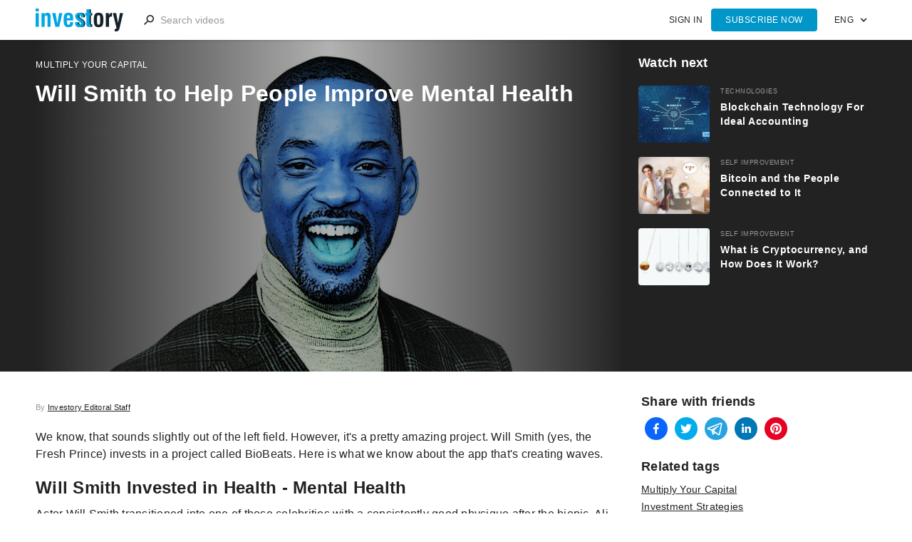

--- FILE ---
content_type: text/html; charset=utf-8
request_url: https://investory-video.com/blog/will-smith-help-mental-health
body_size: 8498
content:
<!DOCTYPE html><html><head><meta charSet="utf-8" data-next-head=""/><meta name="viewport" content="width=device-width, initial-scale=1" data-next-head=""/><link rel="apple-touch-icon" sizes="57x57" href="/favicon/apple-icon-57x57.png" data-next-head=""/><link rel="apple-touch-icon" sizes="60x60" href="/favicon/apple-icon-60x60.png" data-next-head=""/><link rel="apple-touch-icon" sizes="72x72" href="/favicon/apple-icon-72x72.png" data-next-head=""/><link rel="apple-touch-icon" sizes="76x76" href="/favicon/apple-icon-76x76.png" data-next-head=""/><link rel="apple-touch-icon" sizes="114x114" href="/favicon/apple-icon-114x114.png" data-next-head=""/><link rel="apple-touch-icon" sizes="120x120" href="/favicon/apple-icon-120x120.png" data-next-head=""/><link rel="apple-touch-icon" sizes="144x144" href="/favicon/apple-icon-144x144.png" data-next-head=""/><link rel="apple-touch-icon" sizes="152x152" href="/favicon/apple-icon-152x152.png" data-next-head=""/><link rel="apple-touch-icon" sizes="180x180" href="/favicon/apple-icon-180x180.png" data-next-head=""/><link rel="icon" type="image/png" sizes="192x192" href="/favicon/android-icon-192x192.png" data-next-head=""/><link rel="icon" type="image/png" sizes="32x32" href="/favicon/favicon-32x32.png" data-next-head=""/><link rel="icon" type="image/png" sizes="96x96" href="/favicon/favicon-96x96.png" data-next-head=""/><link rel="icon" type="image/png" sizes="16x16" href="/favicon/favicon-16x16.png" data-next-head=""/><link rel="icon" href="/favicon/favicon.ico" data-next-head=""/><link href="/feed/rss" rel="alternate" title="RSS Feed" type="application/rss+xml" data-next-head=""/><meta content="247078432379714" property="fb:pages" data-next-head=""/><meta content="summary" name="twitter:card" data-next-head=""/><meta name="yandex-verification" content="978dfa3e70700425" data-next-head=""/><meta name="msapplication-TileColor" content="#ffffff" data-next-head=""/><meta name="msapplication-TileImage" content="/favicon/ms-icon-144x144.png" data-next-head=""/><meta name="theme-color" content="#ffffff" data-next-head=""/><link rel="manifest" href="/manifest.json" data-next-head=""/><meta content="//investory-video.com/blog/will-smith-help-mental-health" property="og:url" data-next-head=""/><meta name="google-site-verification" content="ShpbZehs4veFtTym0-Xd6Ag55T6i_CAcY70Ueuv4Wj0" data-next-head=""/><meta name="msvalidate.01" content="EF777D4215CEB56484C78E87A243EF1A" data-next-head=""/><title data-next-head="">Will Smith to Help People Improve Mental Health - Investory</title><meta content="Will Smith to Help People Improve Mental Health" property="og:title" data-next-head=""/><meta content="We know, that sounds slightly out of the left field. However, it&amp;#39;s a pretty amazing project. Will Smith (yes, the Fresh Prince) invests in a proje ..." name="description" data-next-head=""/><meta content="We know, that sounds slightly out of the left field. However, it&amp;#39;s a pretty amazing project. Will Smith (yes, the Fresh Prince) invests in a proje ..." property="og:description" data-next-head=""/><meta content="/video_previews/404eb106325fb704659695676f1bdabb.jpg" property="og:image" alt="Will Smith to Help People Improve Mental Health" data-next-head=""/><meta content="video.movie" property="og:type" data-next-head=""/><link rel="preload" href="/_next/static/css/34f509c66f66885f.css" as="style"/><link rel="stylesheet" href="/_next/static/css/34f509c66f66885f.css" data-n-g=""/><noscript data-n-css=""></noscript><script defer="" noModule="" src="/_next/static/chunks/polyfills-42372ed130431b0a.js"></script><script src="/_next/static/chunks/webpack-a339f4a57035852b.js" defer=""></script><script src="/_next/static/chunks/framework-7c95b8e5103c9e90.js" defer=""></script><script src="/_next/static/chunks/main-5472a3acfa376313.js" defer=""></script><script src="/_next/static/chunks/pages/_app-1aeea0ed1ff4c0c2.js" defer=""></script><script src="/_next/static/chunks/563-e61a1a0b3fb9c7b3.js" defer=""></script><script src="/_next/static/chunks/823-fd448bdbabfefb00.js" defer=""></script><script src="/_next/static/chunks/757-7ee1a99c68591df3.js" defer=""></script><script src="/_next/static/chunks/pages/blog/%5Bpath%5D-54769fc5909b8b9a.js" defer=""></script><script src="/_next/static/DyhpaLEuUonJX2HfT4wDn/_buildManifest.js" defer=""></script><script src="/_next/static/DyhpaLEuUonJX2HfT4wDn/_ssgManifest.js" defer=""></script></head><body><link rel="preload" as="image" href="/images/logo.png"/><link rel="preload" as="image" href="/video_previews/404eb106325fb704659695676f1bdabb.jpg"/><link rel="preload" as="image" href="/video_previews/6df75ca85658636ddc3ef4c0c35f63af.jpg"/><link rel="preload" as="image" href="/video_previews/d41830010a81709ca30b0cfbbd81ec77_r.jpg"/><link rel="preload" as="image" href="/video_previews/706c004f111192f305d2c5a163432a13_r.jpg"/><link rel="preload" as="image" imageSrcSet="/video_previews/d1aefca7429266b19a5c52c69124fbdc.jpg 800w, /video_previews/d1aefca7429266b19a5c52c69124fbdc.jpg 1280w" imageSizes="(max-width: 479px) 92vw, (max-width: 767px) 46vw, (max-width: 991px) 31vw, 22vw"/><link rel="preload" as="image" imageSrcSet="/video_previews/488632429fd67b42518a4b13359aff05.jpg 800w, /video_previews/488632429fd67b42518a4b13359aff05.jpg 1280w" imageSizes="(max-width: 479px) 92vw, (max-width: 767px) 46vw, (max-width: 991px) 31vw, 22vw"/><link rel="preload" as="image" imageSrcSet="/video_previews/c0c5d50fb8c261783651201a68567880_r.jpg 800w, /video_previews/c0c5d50fb8c261783651201a68567880_r.jpg 1280w" imageSizes="(max-width: 479px) 92vw, (max-width: 767px) 46vw, (max-width: 991px) 31vw, 22vw"/><link rel="preload" as="image" imageSrcSet="/video_previews/8834acd896db1ec4898295bf37a44692_r.jpg 800w, /video_previews/8834acd896db1ec4898295bf37a44692_r.jpg 1280w" imageSizes="(max-width: 479px) 92vw, (max-width: 767px) 46vw, (max-width: 991px) 31vw, 22vw"/><link rel="preload" as="image" href="/images/icon_facebook_white.png"/><link rel="preload" as="image" href="/images/icon_instagram_white.png"/><link rel="preload" as="image" href="/images/icon_youtube_white.png"/><link rel="preload" as="image" href="/images/icon_twitter_white.png"/><link rel="preload" as="image" href="/images/icon_pinterest_white.png"/><link rel="preload" as="image" href="/images/icon_google_plus_white.png"/><div id="__next"><div class="nav-section"><a class="hidden-page-link" href="/blog"></a><div class="nav-container"><a class="nav-brand w-inline-block" href="/"><img class="image" src="/images/logo.png" alt="logo"/></a><a class="nav-search-call w-hidden-main w-inline-block"></a><div class="nav-search"><div class="nav-search-form w-clearfix"><input class="nav-search-input w-input" maxLength="256" placeholder="Search videos" type="text"/><a class="nav-search-close w-hidden-main">CANCEL</a></div></div><div class="nav-menu w-clearfix"><a class="nav-menu-button w-button w-hidden-medium w-hidden-small w-hidden-tiny">Subscribe now</a><a class="nav-menu-link" href="/login">SIGN IN</a></div><div class="nav-lang w-dropdown"><div class="nav-lang-toggle w-dropdown-toggle"><div>ENG</div><div class="nav-lang-toggle-icon w-icon-dropdown-toggle"></div></div><nav class="nav-lang-dropdown w-dropdown-list"><a class="nav-lang-dropdown-link w-dropdown-link" href="https://investory.pro">RUS</a></nav></div></div></div><main><div class="video-section"><div class="video-container w-clearfix"><div class="video-wrap"><div class="video-frame"><div class="video-hero-img"><img src="/video_previews/404eb106325fb704659695676f1bdabb.jpg" alt="Will Smith to Help People Improve Mental Health" title="Will Smith to Help People Improve Mental Health"/></div><div class="video-gradient"><div class="video-tag">Multiply Your Capital</div><h1 class="video-header">Will Smith to Help People Improve Mental Health</h1></div></div></div><div class="video-wrap" style="display:none"><div class="embed-container ipwg-video"></div></div><div class="suggest-wrap"><h4 class="heading">Watch next</h4><ul class="unordered-list-2 w-list-unstyled"><div class="content-list w-clearfix w-dyn-items"><li class="list-item-2"><a class="link-block-2 w-clearfix w-inline-block" href="/blockchain-technology-accounting"><div class="div-block-4 next-video-img-wrap"><img class="next-video-img" src="/video_previews/6df75ca85658636ddc3ef4c0c35f63af.jpg" alt="Blockchain Technology For Ideal Accounting" title="Blockchain Technology For Ideal Accounting"/></div><div class="div-block-3 w-clearfix"><div class="video-card-tag-copy">Technologies</div><h3 class="video-card-header-copy">Blockchain Technology For Ideal Accounting</h3></div></a></li><li class="list-item-2"><a class="link-block-2 w-clearfix w-inline-block" href="/bitcoin-people"><div class="div-block-4 next-video-img-wrap"><img class="next-video-img" src="/video_previews/d41830010a81709ca30b0cfbbd81ec77_r.jpg" alt="Bitcoin and the People Connected to It" title="Bitcoin and the People Connected to It"/></div><div class="div-block-3 w-clearfix"><div class="video-card-tag-copy">Self Improvement</div><h3 class="video-card-header-copy">Bitcoin and the People Connected to It</h3></div></a></li><li class="list-item-2"><a class="link-block-2 w-clearfix w-inline-block" href="/what-is-cryptocurrency"><div class="div-block-4 next-video-img-wrap"><img class="next-video-img" src="/video_previews/706c004f111192f305d2c5a163432a13_r.jpg" alt="What is Cryptocurrency? - investory-video.com" title="What is Cryptocurrency? - investory-video.com"/></div><div class="div-block-3 w-clearfix"><div class="video-card-tag-copy">Self Improvement</div><h3 class="video-card-header-copy">What is Cryptocurrency, and How Does It Work?</h3></div></a></li></div></ul></div></div></div><div class="content-section"><div class="content-container w-clearfix"><div class="tabs w-tabs"><br/><div class="investory-staff">By <a class="link-2" href="/investory-staff">Investory Editoral Staff</a></div><p class="synopsis"></p><div class="paragraph"><p>We know, that sounds slightly out of the left field. However, it&#39;s a pretty amazing project. Will Smith (yes, the Fresh Prince) invests in a project called&nbsp;BioBeats.&nbsp;Here is what we know about the app that&#39;s creating waves.</p>

<h3>Will Smith Invested in Health - Mental Health</h3>

<p>Actor Will Smith transitioned into one of those celebrities with a consistently good physique after the biopic, Ali. In short, while the actor was always in great shape, Smith started utilizing more functional training methods, including meditation. His interest and&nbsp;investment&nbsp;into the <a href="https://biobeats.com/">BioBeats</a> project aren&#39;t too surprising&nbsp;if you really think about it. This is the age where your personal assistant/calendar lives on your phone. Why not a medically-inclined virtual stress ball? Will Smith is on the right track.</p>

<h3>Will Smith and BioBeats</h3>

<p>What is BioBeats? Music and sound have adequately shown their effect on one&#39;s mood, time and again. Add in meditation / soothing techniques and what do you get? BioBeats.</p>

<p><strong>Fun fact: </strong>Will Smith is an ardent supporter of meditation. He credits it as one of the keys to his success.</p>

<p>BioBeats mixes calming techniques with soothing sounds. The app focuses on your stress levels and it centers you at the touch of a button. It is a personal therapist in your pocket. It is a&nbsp;first responder that prioritizes your health.</p>

<p>Updates via a health app aren&#39;t exactly new, so what makes BioBeats different? The app measures biometric data and reacts accordingly using calming <a href="https://investory-video.com/acon">music</a> or sound. Silent heart attacks and similar life-threatening conditions might be a thing of the past. With this app, the &quot;doctor&quot; is always in.</p>

<h3>Will Smith Equals Philanthropist</h3>

<p>Investors&nbsp;will undoubtedly be pleased with the results gained thus far. The digital age demands a level of convenience, functionality, and <a href="https://investory-video.com/advertizing-smell-ad">speed</a>. Furthermore, life seems now defined by the number of seconds it takes to get things done. Mental health should be a top priority. Isn&#39;t it time to take some responsibility?</p>

<p>Smith&#39;s contribution and star power drew other like-minded investors towards this&nbsp;much-needed project. Call him a philanthropist or not, this app can change the way we deal with handling stress.&nbsp;</p>

<p>In short, BioBeats summarized it perfectly:&nbsp;&quot;Don&#39;t let stress blur you out.&quot; All things considered, the BioBeats project is a great project to watch.</p>
</div><div class="text-block-4-copy">Read next<!-- -->: <a class="link-2" href="/blockchain-technology-accounting">Blockchain Technology For Ideal Accounting</a></div><div id="hypercomments_widget"></div></div><div class="div-block-5"><div class="text-block-4">Share with friends</div><div class="share-button"><button quote="Will Smith to Help People Improve Mental Health" class="react-share__ShareButton" style="background-color:transparent;border:none;padding:0;font:inherit;color:inherit;cursor:pointer"><svg viewBox="0 0 64 64" width="32" height="32"><circle cx="32" cy="32" r="32" fill="#0965FE"></circle><path d="M34.1,47V33.3h4.6l0.7-5.3h-5.3v-3.4c0-1.5,0.4-2.6,2.6-2.6l2.8,0v-4.8c-0.5-0.1-2.2-0.2-4.1-0.2 c-4.1,0-6.9,2.5-6.9,7V28H24v5.3h4.6V47H34.1z" fill="white"></path></svg></button></div><div class="share-button"><button class="react-share__ShareButton" style="background-color:transparent;border:none;padding:0;font:inherit;color:inherit;cursor:pointer"><svg viewBox="0 0 64 64" width="32" height="32"><circle cx="32" cy="32" r="32" fill="#00aced"></circle><path d="M48,22.1c-1.2,0.5-2.4,0.9-3.8,1c1.4-0.8,2.4-2.1,2.9-3.6c-1.3,0.8-2.7,1.3-4.2,1.6 C41.7,19.8,40,19,38.2,19c-3.6,0-6.6,2.9-6.6,6.6c0,0.5,0.1,1,0.2,1.5c-5.5-0.3-10.3-2.9-13.5-6.9c-0.6,1-0.9,2.1-0.9,3.3 c0,2.3,1.2,4.3,2.9,5.5c-1.1,0-2.1-0.3-3-0.8c0,0,0,0.1,0,0.1c0,3.2,2.3,5.8,5.3,6.4c-0.6,0.1-1.1,0.2-1.7,0.2c-0.4,0-0.8,0-1.2-0.1 c0.8,2.6,3.3,4.5,6.1,4.6c-2.2,1.8-5.1,2.8-8.2,2.8c-0.5,0-1.1,0-1.6-0.1c2.9,1.9,6.4,2.9,10.1,2.9c12.1,0,18.7-10,18.7-18.7 c0-0.3,0-0.6,0-0.8C46,24.5,47.1,23.4,48,22.1z" fill="white"></path></svg></button></div><div class="share-button"><button class="react-share__ShareButton" style="background-color:transparent;border:none;padding:0;font:inherit;color:inherit;cursor:pointer"><svg viewBox="0 0 64 64" width="32" height="32"><circle cx="32" cy="32" r="32" fill="#25A3E3"></circle><path d="m45.90873,15.44335c-0.6901,-0.0281 -1.37668,0.14048 -1.96142,0.41265c-0.84989,0.32661 -8.63939,3.33986 -16.5237,6.39174c-3.9685,1.53296 -7.93349,3.06593 -10.98537,4.24067c-3.05012,1.1765 -5.34694,2.05098 -5.4681,2.09312c-0.80775,0.28096 -1.89996,0.63566 -2.82712,1.72788c-0.23354,0.27218 -0.46884,0.62161 -0.58825,1.10275c-0.11941,0.48114 -0.06673,1.09222 0.16682,1.5716c0.46533,0.96052 1.25376,1.35737 2.18443,1.71383c3.09051,0.99037 6.28638,1.93508 8.93263,2.8236c0.97632,3.44171 1.91401,6.89571 2.84116,10.34268c0.30554,0.69185 0.97105,0.94823 1.65764,0.95525l-0.00351,0.03512c0,0 0.53908,0.05268 1.06412,-0.07375c0.52679,-0.12292 1.18879,-0.42846 1.79109,-0.99212c0.662,-0.62161 2.45836,-2.38812 3.47683,-3.38552l7.6736,5.66477l0.06146,0.03512c0,0 0.84989,0.59703 2.09312,0.68132c0.62161,0.04214 1.4399,-0.07726 2.14229,-0.59176c0.70766,-0.51626 1.1765,-1.34683 1.396,-2.29506c0.65673,-2.86224 5.00979,-23.57745 5.75257,-27.00686l-0.02107,0.08077c0.51977,-1.93157 0.32837,-3.70159 -0.87096,-4.74991c-0.60054,-0.52152 -1.2924,-0.7498 -1.98425,-0.77965l0,0.00176zm-0.2072,3.29069c0.04741,0.0439 0.0439,0.0439 0.00351,0.04741c-0.01229,-0.00351 0.14048,0.2072 -0.15804,1.32576l-0.01229,0.04214l-0.00878,0.03863c-0.75858,3.50668 -5.15554,24.40802 -5.74203,26.96472c-0.08077,0.34417 -0.11414,0.31959 -0.09482,0.29852c-0.1756,-0.02634 -0.50045,-0.16506 -0.52679,-0.1756l-13.13468,-9.70175c4.4988,-4.33199 9.09945,-8.25307 13.744,-12.43229c0.8218,-0.41265 0.68483,-1.68573 -0.29852,-1.70681c-1.04305,0.24584 -1.92279,0.99564 -2.8798,1.47502c-5.49971,3.2626 -11.11882,6.13186 -16.55882,9.49279c-2.792,-0.97105 -5.57873,-1.77704 -8.15298,-2.57601c2.2336,-0.89555 4.00889,-1.55579 5.75608,-2.23009c3.05188,-1.1765 7.01687,-2.7042 10.98537,-4.24067c7.94051,-3.06944 15.92667,-6.16346 16.62028,-6.43037l0.05619,-0.02283l0.05268,-0.02283c0.19316,-0.0878 0.30378,-0.09658 0.35471,-0.10009c0,0 -0.01756,-0.05795 -0.00351,-0.04566l-0.00176,0zm-20.91715,22.0638l2.16687,1.60145c-0.93418,0.91311 -1.81743,1.77353 -2.45485,2.38812l0.28798,-3.98957" fill="white"></path></svg></button></div><div class="share-button"><button class="react-share__ShareButton" style="background-color:transparent;border:none;padding:0;font:inherit;color:inherit;cursor:pointer"><svg viewBox="0 0 64 64" width="32" height="32"><circle cx="32" cy="32" r="32" fill="#0077B5"></circle><path d="M20.4,44h5.4V26.6h-5.4V44z M23.1,18c-1.7,0-3.1,1.4-3.1,3.1c0,1.7,1.4,3.1,3.1,3.1 c1.7,0,3.1-1.4,3.1-3.1C26.2,19.4,24.8,18,23.1,18z M39.5,26.2c-2.6,0-4.4,1.4-5.1,2.8h-0.1v-2.4h-5.2V44h5.4v-8.6 c0-2.3,0.4-4.5,3.2-4.5c2.8,0,2.8,2.6,2.8,4.6V44H46v-9.5C46,29.8,45,26.2,39.5,26.2z" fill="white"></path></svg></button></div><div class="share-button"><button class="react-share__ShareButton" style="background-color:transparent;border:none;padding:0;font:inherit;color:inherit;cursor:pointer"><svg viewBox="0 0 64 64" width="32" height="32"><circle cx="32" cy="32" r="32" fill="#E60023"></circle><path d="M32,16c-8.8,0-16,7.2-16,16c0,6.6,3.9,12.2,9.6,14.7c0-1.1,0-2.5,0.3-3.7 c0.3-1.3,2.1-8.7,2.1-8.7s-0.5-1-0.5-2.5c0-2.4,1.4-4.1,3.1-4.1c1.5,0,2.2,1.1,2.2,2.4c0,1.5-0.9,3.7-1.4,5.7 c-0.4,1.7,0.9,3.1,2.5,3.1c3,0,5.1-3.9,5.1-8.5c0-3.5-2.4-6.1-6.7-6.1c-4.9,0-7.9,3.6-7.9,7.7c0,1.4,0.4,2.4,1.1,3.1 c0.3,0.3,0.3,0.5,0.2,0.9c-0.1,0.3-0.3,1-0.3,1.3c-0.1,0.4-0.4,0.6-0.8,0.4c-2.2-0.9-3.3-3.4-3.3-6.1c0-4.5,3.8-10,11.4-10 c6.1,0,10.1,4.4,10.1,9.2c0,6.3-3.5,11-8.6,11c-1.7,0-3.4-0.9-3.9-2c0,0-0.9,3.7-1.1,4.4c-0.3,1.2-1,2.5-1.6,3.4 c1.4,0.4,3,0.7,4.5,0.7c8.8,0,16-7.2,16-16C48,23.2,40.8,16,32,16z" fill="white"></path></svg></button></div><br/><div class="text-block-4">Related tags</div><div class="video-content-categories-list w-dyn-items"><a class="hashtag" href="/category/multiply-money"><div>Multiply Your Capital</div></a><a class="hashtag" href="/tag/investment-strategies"><div>Investment Strategies</div></a><a class="hashtag" href="/tag/art"><div>Art</div></a></div><div class="text-block-4">Published on</div><div>9 November 2017</div><div class="text-block-4">More posts</div><ul class="video-list hidden-video-list w-clearfix w-list-unstyled is-blog"><li class="video-item"><a class="video-card w-inline-block" href="/blog/how-to-use-coinspot"><div class="video-card-preview"><div class="video-card-play"></div><img class="video-card-preview-pic" style="position:absolute;width:100%;z-index:0" sizes="(max-width: 479px) 92vw, (max-width: 767px) 46vw, (max-width: 991px) 31vw, 22vw" src="/video_previews/d1aefca7429266b19a5c52c69124fbdc.jpg" srcSet="/video_previews/d1aefca7429266b19a5c52c69124fbdc.jpg 800w, /video_previews/d1aefca7429266b19a5c52c69124fbdc.jpg 1280w" alt="How to use CoinSpot - investory-video.com" title="How to use CoinSpot - investory-video.com"/></div><div class="video-card-info w-clearfix"><div class="video-card-tag">Investment Strategies</div><h3 class="video-card-header">CoinSpot: A Step by Step Guide on How to Use It</h3><p class="video-card-synopsis-txt">Coinmama, Coinbase... coin &quot;anything&quot; for that matter. The cryptocurrency world has no shortage of new exchanges/wallets, and now, another o ...</p><div class="video-card-synopsis-mask"></div><div class="video-card-additional w-clearfix"><div class="video-card-date">26 December 2017</div></div></div></a></li><li class="video-item"><a class="video-card w-inline-block" href="/blog/use-daedalus"><div class="video-card-preview"><div class="video-card-play"></div><img class="video-card-preview-pic" style="position:absolute;width:100%;z-index:0" sizes="(max-width: 479px) 92vw, (max-width: 767px) 46vw, (max-width: 991px) 31vw, 22vw" src="/video_previews/488632429fd67b42518a4b13359aff05.jpg" srcSet="/video_previews/488632429fd67b42518a4b13359aff05.jpg 800w, /video_previews/488632429fd67b42518a4b13359aff05.jpg 1280w" alt="How to Use Daedalus - investory-video.com" title="How to Use Daedalus - investory-video.com"/></div><div class="video-card-info w-clearfix"><div class="video-card-tag">Investment Strategies</div><h3 class="video-card-header">How to Use Daedalus: A Step by Step Guide</h3><p class="video-card-synopsis-txt">Cardano is an open-sourced and completely decentralized public blockchain that&#39;s really gaining some traction in the crypto world. However, like m ...</p><div class="video-card-synopsis-mask"></div><div class="video-card-additional w-clearfix"><div class="video-card-date">9 January 2018</div></div></div></a></li><li class="video-item"><a class="video-card w-inline-block" href="/blog/too-late-invest-cryptocurrecy"><div class="video-card-preview"><div class="video-card-play"></div><img class="video-card-preview-pic" style="position:absolute;width:100%;z-index:0" sizes="(max-width: 479px) 92vw, (max-width: 767px) 46vw, (max-width: 991px) 31vw, 22vw" src="/video_previews/c0c5d50fb8c261783651201a68567880_r.jpg" srcSet="/video_previews/c0c5d50fb8c261783651201a68567880_r.jpg 800w, /video_previews/c0c5d50fb8c261783651201a68567880_r.jpg 1280w" alt="a photo showing coin graphics symbolizing cryptocurrency" title="Is it too Late to Invest in Cryptocurrency?"/></div><div class="video-card-info w-clearfix"><div class="video-card-tag"></div><h3 class="video-card-header">Is it too Late to Invest in Cryptocurrency?</h3><p class="video-card-synopsis-txt">Cryptocurrencies are gradually rising the rank in financial markets, and enthusiasts&mdash;retail and institutional&mdash; are investing huge sums whi ...</p><div class="video-card-synopsis-mask"></div><div class="video-card-additional w-clearfix"><div class="video-card-date">8 November 2021</div></div></div></a></li><li class="video-item"><a class="video-card w-inline-block" href="/blog/btc-crypto-gold"><div class="video-card-preview"><div class="video-card-play"></div><img class="video-card-preview-pic" style="position:absolute;width:100%;z-index:0" sizes="(max-width: 479px) 92vw, (max-width: 767px) 46vw, (max-width: 991px) 31vw, 22vw" src="/video_previews/8834acd896db1ec4898295bf37a44692_r.jpg" srcSet="/video_previews/8834acd896db1ec4898295bf37a44692_r.jpg 800w, /video_previews/8834acd896db1ec4898295bf37a44692_r.jpg 1280w" alt="BTC Crypto and the Gold Correlation: A Bullish Sign For the Future?" title="BTC Crypto and the Gold Correlation: A Bullish Sign For the Future?"/></div><div class="video-card-info w-clearfix"><div class="video-card-tag">Bitcoin</div><h3 class="video-card-header">BTC Crypto and the Gold Correlation: A Bullish Sign For the Future?</h3><p class="video-card-synopsis-txt">The correlation between Bitcoin (BTC) and precious metals (gold specifically) is increasing each day. Now, investors are starting to think there is a  ...</p><div class="video-card-synopsis-mask"></div><div class="video-card-additional w-clearfix"><div class="video-card-date">7 August 2020</div></div></div></a></li></ul></div></div></div></main><div class="footer-section"><div class="footer-container"><div class="w-row"><div class="w-col w-col-4 w-col-stack"><div class="footer-info-links"><div><a class="footer-link" href="/privacy-policy">Privacy Policy</a></div><div><a class="footer-link" href="/terms_of_use">Terms of Use</a></div><div><a class="footer-link" href="/cdn-cgi/l/email-protection#196e7c757a76747c5970776f7c6a6d766b60346f707d7c76377a7674">Contact us</a></div></div><div class="footer-txt">Investory LLC</div><div class="footer-txt">Naumard LTD</div><div class="footer-txt">All rights reserved<!-- -->, 2021</div></div><div class="w-col w-col-4 w-col-stack"><div class="footer-txt">Follow us</div><div class="hero-social"><a class="hero-social-link w-inline-block" target="_blank" href="https://www.facebook.com/investoryvideo"><img src="/images/icon_facebook_white.png" width="32"/></a><a class="hero-social-link w-inline-block" target="_blank" href="https://www.instagram.com/investoryvideo"><img src="/images/icon_instagram_white.png" width="32"/></a><a class="hero-social-link w-inline-block" target="_blank" href="https://www.youtube.com/channel/UC1_74YWh0tF_Kau2LZoSDPQ"><img src="/images/icon_youtube_white.png" width="32"/></a><a class="hero-social-link w-inline-block" target="_blank" href="https://twitter.com/Investoryvideo"><img src="/images/icon_twitter_white.png" width="32"/></a><a class="hero-social-link w-inline-block" target="_blank" href="https://www.pinterest.com/investoryvideo/"><img src="/images/icon_pinterest_white.png" width="32"/></a><a class="hero-social-link w-inline-block" target="_blank" href="https://plus.google.com/u/0/113864629816947021118"><img src="/images/icon_google_plus_white.png" width="32"/></a></div></div><div class="w-clearfix w-col w-col-4 w-col-stack"><div class="footer-txt">Found an error? Have a suggestion for the site? Shoot us your thoughts! We&#x27;d love to hear from you!</div><a class="footer-link" href="/feedback">Send feedback</a></div></div></div></div><div>
            <!-- [if lte IE 9]>
            <script src="https://cdnjs.cloudflare.com/ajax/libs/placeholders/3.0.2/placeholders.min.js"></script><![endif] --></div></div><script data-cfasync="false" src="/cdn-cgi/scripts/5c5dd728/cloudflare-static/email-decode.min.js"></script><script id="__NEXT_DATA__" type="application/json">{"props":{"pageProps":{"signupRequired":false,"video":{"path":"will-smith-help-mental-health","url":"","url_vertical":"","title":"Will Smith to Help People Improve Mental Health","description":"We know, that sounds slightly out of the left field. However, it\u0026#39;s a pretty amazing project. Will Smith (yes, the Fresh Prince) invests in a proje ...","transcript":"\u003cp\u003eWe know, that sounds slightly out of the left field. However, it\u0026#39;s a pretty amazing project. Will Smith (yes, the Fresh Prince) invests in a project called\u0026nbsp;BioBeats.\u0026nbsp;Here is what we know about the app that\u0026#39;s creating waves.\u003c/p\u003e\r\n\r\n\u003ch3\u003eWill Smith Invested in Health - Mental Health\u003c/h3\u003e\r\n\r\n\u003cp\u003eActor Will Smith transitioned into one of those celebrities with a consistently good physique after the biopic, Ali. In short, while the actor was always in great shape, Smith started utilizing more functional training methods, including meditation. His interest and\u0026nbsp;investment\u0026nbsp;into the \u003ca href=\"https://biobeats.com/\"\u003eBioBeats\u003c/a\u003e project aren\u0026#39;t too surprising\u0026nbsp;if you really think about it. This is the age where your personal assistant/calendar lives on your phone. Why not a medically-inclined virtual stress ball? Will Smith is on the right track.\u003c/p\u003e\r\n\r\n\u003ch3\u003eWill Smith and BioBeats\u003c/h3\u003e\r\n\r\n\u003cp\u003eWhat is BioBeats? Music and sound have adequately shown their effect on one\u0026#39;s mood, time and again. Add in meditation / soothing techniques and what do you get? BioBeats.\u003c/p\u003e\r\n\r\n\u003cp\u003e\u003cstrong\u003eFun fact: \u003c/strong\u003eWill Smith is an ardent supporter of meditation. He credits it as one of the keys to his success.\u003c/p\u003e\r\n\r\n\u003cp\u003eBioBeats mixes calming techniques with soothing sounds. The app focuses on your stress levels and it centers you at the touch of a button. It is a personal therapist in your pocket. It is a\u0026nbsp;first responder that prioritizes your health.\u003c/p\u003e\r\n\r\n\u003cp\u003eUpdates via a health app aren\u0026#39;t exactly new, so what makes BioBeats different? The app measures biometric data and reacts accordingly using calming \u003ca href=\"https://investory-video.com/acon\"\u003emusic\u003c/a\u003e or sound. Silent heart attacks and similar life-threatening conditions might be a thing of the past. With this app, the \u0026quot;doctor\u0026quot; is always in.\u003c/p\u003e\r\n\r\n\u003ch3\u003eWill Smith Equals Philanthropist\u003c/h3\u003e\r\n\r\n\u003cp\u003eInvestors\u0026nbsp;will undoubtedly be pleased with the results gained thus far. The digital age demands a level of convenience, functionality, and \u003ca href=\"https://investory-video.com/advertizing-smell-ad\"\u003espeed\u003c/a\u003e. Furthermore, life seems now defined by the number of seconds it takes to get things done. Mental health should be a top priority. Isn\u0026#39;t it time to take some responsibility?\u003c/p\u003e\r\n\r\n\u003cp\u003eSmith\u0026#39;s contribution and star power drew other like-minded investors towards this\u0026nbsp;much-needed project. Call him a philanthropist or not, this app can change the way we deal with handling stress.\u0026nbsp;\u003c/p\u003e\r\n\r\n\u003cp\u003eIn short, BioBeats summarized it perfectly:\u0026nbsp;\u0026quot;Don\u0026#39;t let stress blur you out.\u0026quot; All things considered, the BioBeats project is a great project to watch.\u003c/p\u003e\r\n","synopsis":"","favorites":false,"published_at":"2017-11-09T00:00:00Z","img_title":null,"img_alt":null,"preview_small":"/video_previews/7981bc2db72f01e849d42169a26c1196.jpg","preview_large":"/video_previews/404eb106325fb704659695676f1bdabb.jpg","category_title":"Multiply Your Capital","main_tag":null},"category":{"path":"multiply-money","title":"Multiply Your Capital","description":"Grow your capital. Trade and gamble.","icon_url":null},"tags":[{"path":"investment-strategies","title":"Investment Strategies","description":""},{"path":"art","title":"Art","description":""}],"widget":null,"nextVideos":[{"path":"blockchain-technology-accounting","url":"","url_vertical":null,"title":"Blockchain Technology For Ideal Accounting","description":null,"transcript":null,"synopsis":null,"favorites":false,"published_at":null,"img_title":"","img_alt":"","preview_small":"/video_previews/6df75ca85658636ddc3ef4c0c35f63af.jpg","preview_large":null,"category_title":null,"main_tag":"Technologies"},{"path":"bitcoin-people","url":"","url_vertical":null,"title":"Bitcoin and the People Connected to It","description":null,"transcript":null,"synopsis":null,"favorites":false,"published_at":null,"img_title":"","img_alt":"","preview_small":"/video_previews/d41830010a81709ca30b0cfbbd81ec77_r.jpg","preview_large":null,"category_title":null,"main_tag":"Self Improvement"},{"path":"what-is-cryptocurrency","url":"","url_vertical":null,"title":"What is Cryptocurrency, and How Does It Work?","description":null,"transcript":null,"synopsis":null,"favorites":false,"published_at":null,"img_title":"What is Cryptocurrency? - investory-video.com","img_alt":"What is Cryptocurrency? - investory-video.com","preview_small":"/video_previews/706c004f111192f305d2c5a163432a13_r.jpg","preview_large":null,"category_title":null,"main_tag":"Self Improvement"}],"hiddenVideos":[{"path":"how-to-use-coinspot","url":"","url_vertical":null,"title":"CoinSpot: A Step by Step Guide on How to Use It","description":null,"transcript":"","synopsis":"Coinmama, Coinbase... coin \u0026quot;anything\u0026quot; for that matter. The cryptocurrency world has no shortage of new exchanges/wallets, and now, another o ...","favorites":false,"published_at":"2017-12-26T00:00:00Z","img_title":"How to use CoinSpot - investory-video.com","img_alt":"How to use CoinSpot - investory-video.com","preview_small":"/video_previews/d1aefca7429266b19a5c52c69124fbdc.jpg","preview_large":null,"category_title":null,"main_tag":"Investment Strategies"},{"path":"use-daedalus","url":"","url_vertical":null,"title":"How to Use Daedalus: A Step by Step Guide","description":null,"transcript":"","synopsis":"Cardano is an open-sourced and completely decentralized public blockchain that\u0026#39;s really gaining some traction in the crypto world. However, like m ...","favorites":false,"published_at":"2018-01-09T00:00:00Z","img_title":"How to Use Daedalus - investory-video.com","img_alt":"How to Use Daedalus - investory-video.com","preview_small":"/video_previews/488632429fd67b42518a4b13359aff05.jpg","preview_large":null,"category_title":null,"main_tag":"Investment Strategies"},{"path":"too-late-invest-cryptocurrecy","url":"","url_vertical":null,"title":"Is it too Late to Invest in Cryptocurrency?","description":null,"transcript":"","synopsis":"Cryptocurrencies are gradually rising the rank in financial markets, and enthusiasts\u0026mdash;retail and institutional\u0026mdash; are investing huge sums whi ...","favorites":false,"published_at":"2021-11-08T00:00:00Z","img_title":"","img_alt":"a photo showing coin graphics symbolizing cryptocurrency","preview_small":"/video_previews/c0c5d50fb8c261783651201a68567880_r.jpg","preview_large":null,"category_title":null,"main_tag":null},{"path":"btc-crypto-gold","url":"","url_vertical":null,"title":"BTC Crypto and the Gold Correlation: A Bullish Sign For the Future?","description":null,"transcript":"","synopsis":"The correlation between Bitcoin (BTC) and precious metals (gold specifically) is increasing each day. Now, investors are starting to think there is a  ...","favorites":false,"published_at":"2020-08-07T00:00:00Z","img_title":"","img_alt":"","preview_small":"/video_previews/8834acd896db1ec4898295bf37a44692_r.jpg","preview_large":null,"category_title":null,"main_tag":"Bitcoin"}]},"__N_SSP":true},"page":"/blog/[path]","query":{"path":"will-smith-help-mental-health"},"buildId":"DyhpaLEuUonJX2HfT4wDn","isFallback":false,"isExperimentalCompile":false,"gssp":true,"scriptLoader":[]}</script><script defer src="https://static.cloudflareinsights.com/beacon.min.js/vcd15cbe7772f49c399c6a5babf22c1241717689176015" integrity="sha512-ZpsOmlRQV6y907TI0dKBHq9Md29nnaEIPlkf84rnaERnq6zvWvPUqr2ft8M1aS28oN72PdrCzSjY4U6VaAw1EQ==" data-cf-beacon='{"version":"2024.11.0","token":"1ac1e9a270f044639867c80b9cf516a5","r":1,"server_timing":{"name":{"cfCacheStatus":true,"cfEdge":true,"cfExtPri":true,"cfL4":true,"cfOrigin":true,"cfSpeedBrain":true},"location_startswith":null}}' crossorigin="anonymous"></script>
</body></html>

--- FILE ---
content_type: text/css; charset=UTF-8
request_url: https://investory-video.com/_next/static/css/34f509c66f66885f.css
body_size: 17432
content:
#nprogress{pointer-events:none}#nprogress .bar{background:#29d;position:fixed;z-index:1031;top:0;left:0;width:100%;height:2px}#nprogress .peg{display:block;position:absolute;right:0;width:100px;height:100%;box-shadow:0 0 10px #29d,0 0 5px #29d;opacity:1;transform:rotate(3deg) translateY(-4px)}#nprogress .spinner{display:block;position:fixed;z-index:1031;top:15px;right:15px}#nprogress .spinner-icon{width:18px;height:18px;box-sizing:border-box;border-color:#29d transparent transparent #29d;border-style:solid;border-width:2px;border-radius:50%;animation:nprogress-spinner .4s linear infinite}.nprogress-custom-parent{overflow:hidden;position:relative}.nprogress-custom-parent #nprogress .bar,.nprogress-custom-parent #nprogress .spinner{position:absolute}@keyframes nprogress-spinner{0%{transform:rotate(0deg)}to{transform:rotate(1turn)}}


/*! normalize.css v3.0.3 | MIT License | github.com/necolas/normalize.css */html{font-family:sans-serif;-ms-text-size-adjust:100%;-webkit-text-size-adjust:100%}article,aside,details,figcaption,figure,footer,header,hgroup,main,menu,nav,section,summary{display:block}audio,canvas,progress,video{display:inline-block;vertical-align:baseline}audio:not([controls]){display:none;height:0}[hidden],template{display:none}a{background-color:transparent}a:active,a:hover{outline:0}abbr[title]{border-bottom:1px dotted}b,strong{font-weight:700}dfn{font-style:italic}h1{font-size:2em;margin:.67em 0}mark{background:#ff0;color:#000}small{font-size:80%}sub,sup{font-size:75%;line-height:0;position:relative;vertical-align:baseline}sup{top:-.5em}sub{bottom:-.25em}img{border:0}svg:not(:root){overflow:hidden}figure{margin:1em 40px}hr{box-sizing:content-box;height:0}pre{overflow:auto}code,kbd,pre,samp{font-family:monospace,monospace;font-size:1em}button,input,optgroup,select,textarea{color:inherit;font:inherit;margin:0}button{overflow:visible}button,select{text-transform:none}button[disabled],html input[disabled]{cursor:default}button::-moz-focus-inner,input::-moz-focus-inner{border:0;padding:0}input{line-height:normal}input[type=checkbox],input[type=radio]{box-sizing:border-box;padding:0}input[type=number]::-webkit-inner-spin-button,input[type=number]::-webkit-outer-spin-button{height:auto}input[type=search]{-webkit-appearance:textfield;box-sizing:content-box}input[type=search]::-webkit-search-cancel-button,input[type=search]::-webkit-search-decoration{-webkit-appearance:none}fieldset{border:1px solid silver;margin:0 2px;padding:.35em .625em .75em}legend{border:0;padding:0}textarea{overflow:auto}optgroup{font-weight:700}table{border-collapse:collapse;border-spacing:0}td,th{padding:0}@font-face{font-family:webflow-icons;src:url([data-uri]) format("truetype"),url([data-uri]) format("woff");font-weight:400;font-style:normal}[class*=" w-icon-"],[class^=w-icon-]{font-family:webflow-icons;speak:none;font-style:normal;font-weight:400;font-feature-settings:normal;font-variant:normal;text-transform:none;line-height:1;-webkit-font-smoothing:antialiased;-moz-osx-font-smoothing:grayscale}.w-icon-slider-right:before{content:"\e600"}.w-icon-slider-left:before{content:"\e601"}.w-icon-nav-menu:before{content:"\e602"}.w-icon-arrow-down:before,.w-icon-dropdown-toggle:before{content:"\e603"}*{box-sizing:border-box}html{height:100%}body{margin:0;min-height:100%;background-color:#fff;font-family:Arial,sans-serif;color:#333}img{max-width:100%;vertical-align:middle;display:inline-block}html.w-mod-touch *{background-attachment:scroll!important}.w-block{display:block}.w-inline-block{max-width:100%;display:inline-block}.w-clearfix:after,.w-clearfix:before{content:" ";display:table}.w-clearfix:after{clear:both}.w-preserve-3d{transform-style:preserve-3d}.w-hidden{display:none}.w-button{display:inline-block;padding:9px 15px;background-color:#3898ec;color:white;border:0;line-height:inherit;text-decoration:none;cursor:pointer;border-radius:0}input.w-button{-webkit-appearance:button}html[data-w-dynpage] [data-w-cloak]{color:transparent!important}.w-webflow-badge,.w-webflow-badge *{position:static;left:auto;top:auto;right:auto;bottom:auto;z-index:auto;display:block;visibility:visible;overflow:visible;overflow-x:visible;overflow-y:visible;box-sizing:border-box;width:auto;height:auto;max-height:none;max-width:none;min-height:0;min-width:0;margin:0;padding:0;float:none;clear:none;border:0 transparent;border-radius:0;background:0;background-image:none;background-position:0 0;background-size:auto auto;background-repeat:repeat;background-origin:padding-box;background-clip:border-box;background-attachment:scroll;background-color:transparent;box-shadow:none;opacity:1;transform:none;transition:none;direction:ltr;font-family:inherit;font-weight:inherit;color:inherit;font-size:inherit;line-height:inherit;font-style:inherit;font-feature-settings:inherit;font-variant:inherit;text-align:inherit;letter-spacing:inherit;text-decoration:inherit;text-indent:0;text-transform:inherit;list-style-type:disc;text-shadow:none;font-smoothing:auto;vertical-align:baseline;cursor:inherit;white-space:inherit;word-break:normal;word-spacing:normal;word-wrap:normal}.w-webflow-badge{position:fixed!important;z-index:2147483647!important;top:auto!important;right:12px!important;bottom:12px!important;left:auto!important;color:#aaadb0!important;background-color:#fff!important;border-radius:3px!important;padding:6px 8px 6px 6px!important;font-size:12px!important;line-height:14px!important;text-decoration:none!important;transform:none!important;margin:0!important;width:auto!important;height:auto!important;overflow:visible!important;white-space:nowrap;box-shadow:0 0 0 1px rgba(0,0,0,.1),0 1px 3px rgba(0,0,0,.1)}.w-webflow-badge,.w-webflow-badge>img{display:inline-block!important;visibility:visible!important;opacity:1!important}.w-webflow-badge>img{vertical-align:middle!important}h1,h2,h3,h4,h5,h6{font-weight:700;margin-bottom:10px}h1{font-size:38px;line-height:44px}h1,h2{margin-top:20px}h2{font-size:32px;line-height:36px}h3{font-size:24px;line-height:30px;margin-top:20px}h4{font-size:18px;line-height:24px}h4,h5{margin-top:10px}h5{font-size:14px;line-height:20px}h6{font-size:12px;line-height:18px;margin-top:10px}p{margin-top:0;margin-bottom:10px}a:focus{outline:0}blockquote{padding:10px 20px;border-left:5px solid #e2e2e2;font-size:18px;line-height:22px}blockquote,figure{margin:0 0 10px}figcaption{margin-top:5px;text-align:center}ol,ul{margin-top:0;margin-bottom:10px;padding-left:40px}.w-list-unstyled{padding-left:0;list-style:none}.w-embed:after,.w-embed:before{content:" ";display:table}.w-embed:after{clear:both}.w-video{width:100%;position:relative;padding:0}.w-video embed,.w-video iframe,.w-video object{position:absolute;top:0;left:0;width:100%;height:100%}fieldset{padding:0;margin:0;border:0}button,html input[type=button],input[type=reset]{border:0;cursor:pointer;-webkit-appearance:button}.w-form{margin:0 0 15px}.w-form-done{display:none;padding:20px;text-align:center;background-color:#ddd}.w-form-fail{display:none;margin-top:10px;padding:10px;background-color:#ffdede}label{display:block;margin-bottom:5px;font-weight:700}.w-input,.w-select{display:block;width:100%;height:38px;padding:8px 12px;margin-bottom:10px;font-size:14px;line-height:1.428571429;color:#333;vertical-align:middle;background-color:#fff;border:1px solid #ccc}.w-input:-moz-placeholder,.w-select:-moz-placeholder{color:#999}.w-input::-moz-placeholder,.w-select::-moz-placeholder{color:#999;opacity:1}.w-input:-ms-input-placeholder,.w-select:-ms-input-placeholder{color:#999}.w-input::-webkit-input-placeholder,.w-select::-webkit-input-placeholder{color:#999}.w-input:focus,.w-select:focus{border-color:#3898ec;outline:0}.w-input[disabled],.w-input[readonly],.w-select[disabled],.w-select[readonly],fieldset[disabled] .w-input,fieldset[disabled] .w-select{cursor:not-allowed;background-color:#eee}textarea.w-input,textarea.w-select{height:auto}.w-select{background-image:linear-gradient(white,#f3f3f3)}.w-select[multiple]{height:auto}.w-form-label{display:inline-block;cursor:pointer;font-weight:400;margin-bottom:0}.w-checkbox,.w-radio{display:block;margin-bottom:5px;padding-left:20px}.w-checkbox:after,.w-checkbox:before,.w-radio:after,.w-radio:before{content:" ";display:table}.w-checkbox:after,.w-radio:after{clear:both}.w-checkbox-input,.w-radio-input{margin:4px 0 0;margin-top:1px\9;line-height:normal;float:left;margin-left:-20px}.w-radio-input{margin-top:3px}.w-container{margin-left:auto;margin-right:auto;max-width:940px}.w-container:after,.w-container:before{content:" ";display:table}.w-container:after{clear:both}.w-container .w-row{margin-left:-10px;margin-right:-10px}.w-row:after,.w-row:before{content:" ";display:table}.w-row:after{clear:both}.w-row .w-row{margin-left:0;margin-right:0}.w-col{position:relative;float:left;width:100%;min-height:1px;padding-left:10px;padding-right:10px}.w-col .w-col{padding-left:0;padding-right:0}.w-col-1{width:8.33333333%}.w-col-2{width:16.66666667%}.w-col-3{width:25%}.w-col-4{width:33.33333333%}.w-col-5{width:41.66666667%}.w-col-6{width:50%}.w-col-7{width:58.33333333%}.w-col-8{width:66.66666667%}.w-col-9{width:75%}.w-col-10{width:83.33333333%}.w-col-11{width:91.66666667%}.w-col-12{width:100%}.w-hidden-main{display:none!important}@media screen and (max-width:991px){.w-container{max-width:728px}.w-hidden-main{display:inherit!important}.w-hidden-medium{display:none!important}.w-col-medium-1{width:8.33333333%}.w-col-medium-2{width:16.66666667%}.w-col-medium-3{width:25%}.w-col-medium-4{width:33.33333333%}.w-col-medium-5{width:41.66666667%}.w-col-medium-6{width:50%}.w-col-medium-7{width:58.33333333%}.w-col-medium-8{width:66.66666667%}.w-col-medium-9{width:75%}.w-col-medium-10{width:83.33333333%}.w-col-medium-11{width:91.66666667%}.w-col-medium-12{width:100%}.w-col-stack{width:100%;left:auto;right:auto}}@media screen and (max-width:767px){.w-hidden-main,.w-hidden-medium{display:inherit!important}.w-hidden-small{display:none!important}.w-container .w-row,.w-row{margin-left:0;margin-right:0}.w-col{width:100%;left:auto;right:auto}.w-col-small-1{width:8.33333333%}.w-col-small-2{width:16.66666667%}.w-col-small-3{width:25%}.w-col-small-4{width:33.33333333%}.w-col-small-5{width:41.66666667%}.w-col-small-6{width:50%}.w-col-small-7{width:58.33333333%}.w-col-small-8{width:66.66666667%}.w-col-small-9{width:75%}.w-col-small-10{width:83.33333333%}.w-col-small-11{width:91.66666667%}.w-col-small-12{width:100%}}@media screen and (max-width:479px){.w-container{max-width:none}.w-hidden-main,.w-hidden-medium,.w-hidden-small{display:inherit!important}.w-hidden-tiny{display:none!important}.w-col{width:100%}.w-col-tiny-1{width:8.33333333%}.w-col-tiny-2{width:16.66666667%}.w-col-tiny-3{width:25%}.w-col-tiny-4{width:33.33333333%}.w-col-tiny-5{width:41.66666667%}.w-col-tiny-6{width:50%}.w-col-tiny-7{width:58.33333333%}.w-col-tiny-8{width:66.66666667%}.w-col-tiny-9{width:75%}.w-col-tiny-10{width:83.33333333%}.w-col-tiny-11{width:91.66666667%}.w-col-tiny-12{width:100%}}.w-widget{position:relative}.w-widget-map{width:100%;height:400px}.w-widget-map label{width:auto;display:inline}.w-widget-map img{max-width:inherit}.w-widget-map .gm-style-iw{width:90%!important;height:auto!important;top:7px!important;left:6%!important;display:inline;text-align:center;overflow:hidden}.w-widget-map .gm-style-iw+div{display:none}.w-widget-twitter{overflow:hidden}.w-widget-twitter-count-shim{display:inline-block;vertical-align:top;position:relative;width:28px;height:20px;text-align:center;background:white;border:1px solid #758696;border-radius:3px}.w-widget-twitter-count-shim *{pointer-events:none;-webkit-user-select:none;-moz-user-select:none;user-select:none}.w-widget-twitter-count-shim .w-widget-twitter-count-inner{position:relative;font-size:15px;line-height:12px;text-align:center;color:#999;font-family:serif}.w-widget-twitter-count-shim .w-widget-twitter-count-clear{position:relative;display:block}.w-widget-twitter-count-shim.w--large{width:36px;height:28px;margin-left:7px}.w-widget-twitter-count-shim.w--large .w-widget-twitter-count-inner{font-size:18px;line-height:18px}.w-widget-twitter-count-shim:not(.w--vertical){margin-left:5px;margin-right:8px}.w-widget-twitter-count-shim:not(.w--vertical).w--large{margin-left:6px}.w-widget-twitter-count-shim:not(.w--vertical):after,.w-widget-twitter-count-shim:not(.w--vertical):before{top:50%;left:0;border:solid transparent;content:" ";height:0;width:0;position:absolute;pointer-events:none}.w-widget-twitter-count-shim:not(.w--vertical):before{border-color:rgba(117,134,150,0) #5d6c7b rgba(117,134,150,0) rgba(117,134,150,0);border-width:4px;margin-left:-9px;margin-top:-4px}.w-widget-twitter-count-shim:not(.w--vertical).w--large:before{border-width:5px;margin-left:-10px;margin-top:-5px}.w-widget-twitter-count-shim:not(.w--vertical):after{border-color:rgba(255,255,255,0) white rgba(255,255,255,0) rgba(255,255,255,0);border-width:4px;margin-left:-8px;margin-top:-4px}.w-widget-twitter-count-shim:not(.w--vertical).w--large:after{border-width:5px;margin-left:-9px;margin-top:-5px}.w-widget-twitter-count-shim.w--vertical{width:61px;height:33px;margin-bottom:8px}.w-widget-twitter-count-shim.w--vertical:after,.w-widget-twitter-count-shim.w--vertical:before{top:100%;left:50%;border:solid transparent;content:" ";height:0;width:0;position:absolute;pointer-events:none}.w-widget-twitter-count-shim.w--vertical:before{border-color:#5d6c7b rgba(117,134,150,0) rgba(117,134,150,0);border-width:5px;margin-left:-5px}.w-widget-twitter-count-shim.w--vertical:after{border-color:white rgba(255,255,255,0) rgba(255,255,255,0);border-width:4px;margin-left:-4px}.w-widget-twitter-count-shim.w--vertical .w-widget-twitter-count-inner{font-size:18px;line-height:22px}.w-widget-twitter-count-shim.w--vertical.w--large{width:76px}.w-widget-gplus{overflow:hidden}.w-background-video{position:relative;overflow:hidden;height:500px;color:white}.w-background-video>video{background-size:cover;background-position:50% 50%;position:absolute;right:-100%;bottom:-100%;top:-100%;left:-100%;margin:auto;min-width:100%;min-height:100%;z-index:-100}.w-slider__background{position:relative;overflow:hidden;height:500px;color:white}.w-slider{position:relative;height:300px;text-align:center;background:#ddd;clear:both;-webkit-tap-highlight-color:rgba(0,0,0,0);tap-highlight-color:rgba(0,0,0,0)}.w-slider-mask{display:block;overflow:hidden;z-index:1;left:0;right:0;white-space:nowrap}.w-slide,.w-slider-mask{position:relative;height:100%}.w-slide{display:inline-block;vertical-align:top;width:100%;white-space:normal;text-align:left}.w-slider-nav{position:absolute;z-index:2;top:auto;right:0;bottom:0;left:0;margin:auto;padding-top:10px;height:40px;text-align:center;-webkit-tap-highlight-color:rgba(0,0,0,0);tap-highlight-color:rgba(0,0,0,0)}.w-slider-nav.w-round>div{border-radius:100%}.w-slider-nav.w-num>div{width:auto;height:auto;padding:.2em .5em;font-size:inherit;line-height:inherit}.w-slider-nav.w-shadow>div{box-shadow:0 0 3px rgba(51,51,51,.4)}.w-slider-nav-invert{color:#fff}.w-slider-nav-invert>div{background-color:rgba(34,34,34,.4)}.w-slider-nav-invert>div.w-active{background-color:#222}.w-slider-dot{position:relative;display:inline-block;width:1em;height:1em;background-color:rgba(255,255,255,.4);cursor:pointer;margin:0 3px .5em;transition:background-color .1s,color .1s}.w-slider-dot.w-active{background-color:#fff}.w-slider-arrow-left,.w-slider-arrow-right{position:absolute;width:80px;top:0;right:0;bottom:0;left:0;margin:auto;cursor:pointer;overflow:hidden;color:white;font-size:40px;-webkit-tap-highlight-color:rgba(0,0,0,0);tap-highlight-color:rgba(0,0,0,0);-webkit-user-select:none;-moz-user-select:none;user-select:none}.w-slider-arrow-left [class*=" w-icon-"],.w-slider-arrow-left [class^=w-icon-],.w-slider-arrow-right [class*=" w-icon-"],.w-slider-arrow-right [class^=w-icon-]{position:absolute}.w-slider-arrow-left{z-index:3;right:auto}.w-slider-arrow-right{z-index:4;left:auto}.w-icon-slider-left,.w-icon-slider-right{top:0;right:0;bottom:0;left:0;margin:auto;width:1em;height:1em}.w-dropdown{display:inline-block;z-index:900}.w-dropdown,.w-dropdown-btn,.w-dropdown-link,.w-dropdown-toggle{position:relative;text-align:left;margin-left:auto;margin-right:auto}.w-dropdown-btn,.w-dropdown-link,.w-dropdown-toggle{vertical-align:top;text-decoration:none;color:#222;padding:20px;white-space:nowrap}.w-dropdown-toggle{-webkit-user-select:none;-moz-user-select:none;user-select:none;display:inline-block;cursor:pointer;padding-right:40px}.w-dropdown-toggle:focus{outline:0}.w-icon-dropdown-toggle{position:absolute;top:0;right:0;bottom:0;margin:auto 20px auto auto;width:1em;height:1em}.w-dropdown-list{position:absolute;background:#ddd;display:none;min-width:100%}.w-dropdown-list.w--open{display:block}.w-dropdown-link{padding:10px 20px;display:block;color:#222}.w-dropdown-link.w--current{color:#0082f3}.w-nav[data-collapse=all] .w-dropdown,.w-nav[data-collapse=all] .w-dropdown-toggle{display:block}.w-nav[data-collapse=all] .w-dropdown-list{position:static}@media screen and (max-width:991px){.w-nav[data-collapse=medium] .w-dropdown,.w-nav[data-collapse=medium] .w-dropdown-toggle{display:block}.w-nav[data-collapse=medium] .w-dropdown-list{position:static}}@media screen and (max-width:767px){.w-nav[data-collapse=small] .w-dropdown,.w-nav[data-collapse=small] .w-dropdown-toggle{display:block}.w-nav[data-collapse=small] .w-dropdown-list{position:static}.w-nav-brand{padding-left:10px}}@media screen and (max-width:479px){.w-nav[data-collapse=tiny] .w-dropdown,.w-nav[data-collapse=tiny] .w-dropdown-toggle{display:block}.w-nav[data-collapse=tiny] .w-dropdown-list{position:static}}.w-lightbox-backdrop{color:#000;cursor:auto;font-family:serif;font-size:medium;font-style:normal;font-feature-settings:normal;font-variant:normal;font-weight:400;letter-spacing:normal;line-height:normal;list-style:disc;text-align:start;text-indent:0;text-shadow:none;text-transform:none;visibility:visible;white-space:normal;word-break:normal;word-spacing:normal;word-wrap:normal;position:fixed;top:0;right:0;bottom:0;left:0;color:#fff;font-family:Helvetica Neue,Helvetica,Ubuntu,Segoe UI,Verdana,sans-serif;font-size:17px;line-height:1.2;font-weight:300;text-align:center;background:rgba(0,0,0,.9);z-index:2000;outline:0;opacity:0;-webkit-user-select:none;-moz-user-select:none;-ms-user-select:none;-webkit-tap-highlight-color:transparent;-webkit-transform:translate(0)}.w-lightbox-backdrop,.w-lightbox-container{height:100%;overflow:auto;-webkit-overflow-scrolling:touch}.w-lightbox-content{position:relative;height:100vh;overflow:hidden}.w-lightbox-view{position:absolute;width:100vw;height:100vh;opacity:0}.w-lightbox-view:before{content:"";height:100vh}.w-lightbox-group,.w-lightbox-group .w-lightbox-view,.w-lightbox-group .w-lightbox-view:before{height:86vh}.w-lightbox-frame,.w-lightbox-view:before{display:inline-block;vertical-align:middle}.w-lightbox-figure{position:relative;margin:0}.w-lightbox-group .w-lightbox-figure{cursor:pointer}.w-lightbox-img{width:auto;height:auto;max-width:none}.w-lightbox-image{display:block;float:none;max-width:100vw;max-height:100vh}.w-lightbox-group .w-lightbox-image{max-height:86vh}.w-lightbox-caption{padding:.5em 1em;background:rgba(0,0,0,.4);text-align:left;text-overflow:ellipsis;white-space:nowrap;overflow:hidden}.w-lightbox-caption,.w-lightbox-embed{position:absolute;right:0;bottom:0;left:0}.w-lightbox-embed{top:0;width:100%;height:100%}.w-lightbox-control{position:absolute;top:0;width:4em;background-size:24px;background-repeat:no-repeat;background-position:50%;cursor:pointer;transition:all .3s}.w-lightbox-left{display:none;bottom:0;left:0;background-image:url("[data-uri]")}.w-lightbox-right{display:none;right:0;bottom:0;background-image:url("[data-uri]")}.w-lightbox-close{right:0;height:2.6em;background-image:url("[data-uri]");background-size:18px}.w-lightbox-strip{padding:0 1vh;line-height:0;white-space:nowrap;overflow-x:auto;overflow-y:hidden}.w-lightbox-item{display:inline-block;width:10vh;padding:2vh 1vh;box-sizing:content-box;cursor:pointer;-webkit-transform:translateZ(0)}.w-lightbox-active{opacity:.3}.w-lightbox-thumbnail{position:relative;height:10vh;background:#222;overflow:hidden}.w-lightbox-thumbnail-image{position:absolute;top:0;left:0}.w-lightbox-thumbnail .w-lightbox-tall{top:50%;width:100%;transform:translateY(-50%)}.w-lightbox-thumbnail .w-lightbox-wide{left:50%;height:100%;transform:translate(-50%)}.w-lightbox-spinner{position:absolute;top:50%;left:50%;box-sizing:border-box;width:40px;height:40px;margin-top:-20px;margin-left:-20px;border:5px solid rgba(0,0,0,.4);border-radius:50%;animation:spin .8s linear infinite}.w-lightbox-spinner:after{content:"";position:absolute;top:-4px;right:-4px;bottom:-4px;left:-4px;border:3px solid transparent;border-bottom-color:#fff;border-radius:50%}.w-lightbox-hide{display:none}.w-lightbox-noscroll{overflow:hidden}@media(min-width:768px){.w-lightbox-content{height:96vh;margin-top:2vh}.w-lightbox-view,.w-lightbox-view:before{height:96vh}.w-lightbox-group,.w-lightbox-group .w-lightbox-view,.w-lightbox-group .w-lightbox-view:before{height:84vh}.w-lightbox-image{max-width:96vw;max-height:96vh}.w-lightbox-group .w-lightbox-image{max-width:82.3vw;max-height:84vh}.w-lightbox-left,.w-lightbox-right{display:block;opacity:.5}.w-lightbox-close{opacity:.8}.w-lightbox-control:hover{opacity:1}}.w-lightbox-inactive,.w-lightbox-inactive:hover{opacity:0}.w-richtext:after,.w-richtext:before{content:" ";display:table}.w-richtext:after{clear:both}.w-richtext ol,.w-richtext ul{overflow:hidden}.w-richtext .w-richtext-figure-selected.w-richtext-figure-type-image div,.w-richtext .w-richtext-figure-selected.w-richtext-figure-type-video div:before,.w-richtext .w-richtext-figure-selected[data-rt-type=image] div,.w-richtext .w-richtext-figure-selected[data-rt-type=video] div:before{outline:2px solid #2895f7}.w-richtext figure.w-richtext-figure-type-video>div:before,.w-richtext figure[data-rt-type=video]>div:before{content:"";position:absolute;display:none;left:0;top:0;right:0;bottom:0;z-index:1}.w-richtext figure{position:relative;max-width:60%}.w-richtext figure img,.w-richtext figure>div:before{cursor:default!important}.w-richtext figure img{width:100%}.w-richtext figure figcaption.w-richtext-figcaption-placeholder{opacity:.6}.w-richtext figure div{font-size:0;color:transparent}.w-richtext figure.w-richtext-figure-type-image,.w-richtext figure[data-rt-type=image]{display:table}.w-richtext figure.w-richtext-figure-type-image>div,.w-richtext figure[data-rt-type=image]>div{display:inline-block}.w-richtext figure.w-richtext-figure-type-image>figcaption,.w-richtext figure[data-rt-type=image]>figcaption{display:table-caption;caption-side:bottom}.w-richtext figure.w-richtext-figure-type-video,.w-richtext figure[data-rt-type=video]{width:60%;height:0}.w-richtext figure.w-richtext-figure-type-video iframe,.w-richtext figure[data-rt-type=video] iframe{position:absolute;top:0;left:0;width:100%;height:100%}.w-richtext figure.w-richtext-figure-type-video>div,.w-richtext figure[data-rt-type=video]>div{width:100%}.w-richtext figure.w-richtext-align-center{margin-right:auto;margin-left:auto;clear:both}.w-richtext figure.w-richtext-align-center.w-richtext-figure-type-image>div,.w-richtext figure.w-richtext-align-center[data-rt-type=image]>div{max-width:100%}.w-richtext figure.w-richtext-align-normal{clear:both}.w-richtext figure.w-richtext-align-fullwidth{width:100%;max-width:100%;text-align:center;clear:both;display:block;margin-right:auto;margin-left:auto}.w-richtext figure.w-richtext-align-fullwidth>div{display:inline-block;padding-bottom:inherit}.w-richtext figure.w-richtext-align-fullwidth>figcaption{display:block}.w-richtext figure.w-richtext-align-floatleft{float:left;margin-right:15px;clear:none}.w-richtext figure.w-richtext-align-floatright{float:right;margin-left:15px;clear:none}.w-nav{position:relative;background:#ddd;z-index:1000}.w-nav:after,.w-nav:before{content:" ";display:table}.w-nav:after{clear:both}.w-nav-brand{float:left;color:#333}.w-nav-brand,.w-nav-link{position:relative;text-decoration:none}.w-nav-link{display:inline-block;vertical-align:top;color:#222;padding:20px;text-align:left;margin-left:auto;margin-right:auto}.w-nav-link.w--current{color:#0082f3}.w-nav-menu{position:relative;float:right}.w--nav-menu-open{display:block!important;position:absolute;top:100%;left:0;right:0;background:#c8c8c8;text-align:center;overflow:visible;min-width:200px}.w--nav-link-open{display:block;position:relative}.w-nav-overlay{position:absolute;overflow:hidden;display:none;top:100%;left:0;right:0;width:100%}.w-nav-overlay .w--nav-menu-open{top:0}.w-nav[data-animation=over-left] .w-nav-overlay{width:auto}.w-nav[data-animation=over-left] .w--nav-menu-open,.w-nav[data-animation=over-left] .w-nav-overlay{right:auto;z-index:1;top:0}.w-nav[data-animation=over-right] .w-nav-overlay{width:auto}.w-nav[data-animation=over-right] .w--nav-menu-open,.w-nav[data-animation=over-right] .w-nav-overlay{left:auto;z-index:1;top:0}.w-nav-button{position:relative;float:right;padding:18px;font-size:24px;display:none;cursor:pointer;-webkit-tap-highlight-color:rgba(0,0,0,0);tap-highlight-color:rgba(0,0,0,0);-webkit-user-select:none;-moz-user-select:none;user-select:none}.w-nav-button.w--open{background-color:#c8c8c8;color:white}.w-nav[data-collapse=all] .w-nav-menu{display:none}.w-nav[data-collapse=all] .w-nav-button{display:block}@media screen and (max-width:991px){.w-nav[data-collapse=medium] .w-nav-menu{display:none}.w-nav[data-collapse=medium] .w-nav-button{display:block}}@media screen and (max-width:767px){.w-nav[data-collapse=small] .w-nav-menu{display:none}.w-nav[data-collapse=small] .w-nav-button{display:block}.w-nav-brand{padding-left:10px}}@media screen and (max-width:479px){.w-nav[data-collapse=tiny] .w-nav-menu{display:none}.w-nav[data-collapse=tiny] .w-nav-button{display:block}}.w-tabs{position:relative}.w-tabs:after,.w-tabs:before{content:" ";display:table}.w-tabs:after{clear:both}.w-tab-link,.w-tab-menu{position:relative}.w-tab-link{display:inline-block;vertical-align:top;text-decoration:none;padding:9px 30px;text-align:left;cursor:pointer;color:#222;background-color:#ddd}.w-tab-link.w--current{background-color:#c8c8c8}.w-tab-content{position:relative;display:block;overflow:hidden}.w-tab-pane{position:relative;display:none}.w--tab-active{display:block}@media screen and (max-width:479px){.w-tab-link{display:block}}.w-ix-emptyfix:after{content:""}@keyframes spin{0%{transform:rotate(0)}to{transform:rotate(1turn)}}.w-dyn-empty{padding:10px;background-color:#ddd}.w-condition-invisible,.w-dyn-bind-empty{display:none!important}body{font-family:Arial,Helvetica Neue,Helvetica,sans-serif;color:#222;font-size:14px;line-height:20px;letter-spacing:.25px}.nav-section{position:fixed;z-index:1000;width:100%;height:56px;padding-right:30px;padding-left:30px;background-color:#fff;box-shadow:0 1px 1px 0 rgba(0,0,0,.1),0 1px 4px 0 rgba(0,0,0,.1)}.nav-container{position:relative;display:flex;max-width:1180px;margin-right:auto;margin-left:auto;padding-top:12px;padding-bottom:12px;flex-direction:row;justify-content:space-between;font-size:12px;letter-spacing:.5px;text-transform:uppercase}.nav-menu{display:block;height:32px;margin-right:12px;margin-left:auto}.nav-lang{height:32px;margin-right:0;margin-left:0;flex:0 0 auto}.nav-menu-link{display:inline-block;padding-right:12px;padding-left:12px;float:right;transition:opacity .2s ease;color:#222;line-height:32px;text-decoration:none}.nav-menu-link:hover{opacity:.8}.nav-lang-toggle{padding:0 32px 0 12px;color:#222;line-height:32px}.nav-lang-toggle.w--open{border-top-left-radius:4px;border-top-right-radius:4px;background-color:#222;color:#fff}.nav-lang-toggle-icon{margin-right:12px}.nav-menu-button{height:32px;padding:0 20px;float:right;border-radius:4px;background-color:#0096c8;transition:opacity .2s ease;color:#fff;line-height:32px;text-align:justify}.nav-menu-button:hover{opacity:.8}.nav-brand{height:32px;margin-right:12px}.nav-lang-dropdown.w--open{left:0;top:32px;right:0;border-bottom-left-radius:4px;border-bottom-right-radius:4px;background-color:#222}.nav-lang-dropdown-link{display:block;width:auto;padding:0 0 0 12px;transition:opacity .2s ease;color:#fff;line-height:32px}.nav-lang-dropdown-link:hover{opacity:.8}.footer-container{display:block;max-width:1200px;margin-right:auto;margin-left:auto;padding-top:40px;padding-bottom:40px}.subheader{display:block;margin-top:0;margin-bottom:20px;font-family:Trebuchet MS,Lucida Grande,Lucida Sans Unicode,Lucida Sans,Tahoma,sans-serif;font-size:32px;line-height:40px;font-weight:400;text-align:center;letter-spacing:.5px}.footer-section{width:100%;padding-right:20px;padding-left:20px;background-color:#222;color:#fff;font-size:12px;line-height:18px}.footer-link{display:inline-block;padding-top:4px;padding-bottom:4px;float:left;clear:left;color:#fff;line-height:16px;text-decoration:none}.footer-link:hover{text-decoration:underline}.footer-txt{margin-bottom:4px;padding-bottom:4px;opacity:.6;line-height:16px}.content-section{width:100%;padding-right:20px;padding-left:20px}.content-section.page404{background-image:linear-gradient(180deg,hsla(0,0%,100%,.8),hsla(0,0%,100%,.8)),url(/images/investory-opengraph.jpg);background-position:0 0,50% 50%;background-size:auto,cover;background-repeat:repeat,no-repeat}.content-container{display:block;max-width:1200px;margin-right:auto;margin-left:auto;padding-top:0;padding-bottom:40px}.video-list{margin-bottom:0;padding-left:0}.video-item{width:25%;padding-right:10px;padding-bottom:20px;padding-left:10px;float:left}.video-card{display:block;border-radius:4px;box-shadow:0 1px 1px 0 rgba(0,0,0,.1),0 1px 4px 0 rgba(0,0,0,.1);transition:box-shadow .2s ease;color:#222;text-decoration:none}.video-card:hover{box-shadow:0 1px 1px 0 rgba(0,0,0,.1),0 1px 8px 0 rgba(0,0,0,.15);color:#0096c8;text-decoration:underline}.video-card-play{position:absolute;left:0;top:0;right:0;bottom:0;display:inline-block;width:72px;height:72px;margin:auto;background-image:url(/images/play-medium.png);background-position:0 0;background-size:72px;opacity:0}.video-card-info{position:relative;display:block;overflow:hidden;height:224px;padding:16px 20px 20px;flex-direction:column}.video-card-comments{float:right}.video-card-header{margin-top:0;margin-bottom:4px;clear:left;font-family:Trebuchet MS,Lucida Grande,Lucida Sans Unicode,Lucida Sans,Tahoma,sans-serif;font-size:18px;line-height:24px;font-weight:700}.video-card-date{float:left}.video-card-tag{display:inline-block;width:100%;margin-bottom:4px;float:left;flex:0 0 auto;color:#999;font-size:9px;line-height:16px;letter-spacing:.5px;text-decoration:none;text-transform:uppercase}.video-card-synopsis-txt{display:inline-block;margin-bottom:0;color:#999;font-size:12px;line-height:18px}.video-card-synopsis-mask{position:absolute;left:0;right:0;bottom:36px;display:block;width:100%;height:72px;background-image:linear-gradient(180deg,hsla(0,0%,100%,0),#fff 90%)}.video-card-additional{position:absolute;left:0;right:0;bottom:0;display:inline-block;overflow:hidden;width:100%;padding-right:20px;padding-bottom:20px;padding-left:20px;float:left;flex:0 0 auto;border-bottom-left-radius:4px;border-bottom-right-radius:4px;background-color:#fff;color:#999;font-size:9px;line-height:16px;letter-spacing:.5px;text-transform:uppercase}.video-card-preview{position:relative;display:block;width:100%;height:100%;padding-bottom:56.25%;justify-content:center;align-items:center;border-top-left-radius:4px;border-top-right-radius:4px;background-color:#666}.video-card-badge{position:absolute;right:0;bottom:0;padding:2px 6px;border-top-left-radius:3px;background-color:rgba(34,34,34,.8);color:#fff;font-size:9px;line-height:18px;letter-spacing:1px;text-transform:uppercase}.about{padding-right:10px;padding-left:10px}.filter-badge-active{display:none;padding-right:20px;padding-left:20px;background-color:#222;color:#fff}.filter-badge-def{display:block}.filter-badge-def,.video-section{padding-right:20px;padding-left:20px}.video-section{padding-top:56px;background-color:#222}.hero-play-icon{position:absolute;left:0;top:0;right:0;bottom:0;width:88px;height:88px;margin:auto}.video-card-like{position:absolute;top:0;right:0;z-index:1000;width:32px;height:32px;padding:4px;border-top-right-radius:4px;border-bottom-left-radius:4px;background-color:rgba(34,34,34,.8);opacity:0}.like-icon{width:24px;height:24px;opacity:.8}.like-icon-active{display:none;width:24px;height:24px}.content-scenario{position:relative;overflow:hidden;font-family:Trebuchet MS,Lucida Grande,Lucida Sans Unicode,Lucida Sans,Tahoma,sans-serif;color:#333;font-size:18px;line-height:28px}.content-scenario-mask{position:absolute;left:0;right:0;bottom:0;height:100px;background-image:linear-gradient(0deg,#fff,hsla(0,0%,100%,0))}.content-scenario-collapse,.content-scenario-expand{display:block;padding-top:18px}.hero-video-next-wrap{position:absolute;right:0;bottom:40px;display:none;overflow:hidden;max-width:336px;margin-bottom:-8px;padding-right:8px;padding-bottom:8px;padding-left:8px;opacity:0;color:#fff}.wizard-category-active{display:none;background-color:#222;background-image:url(/images/ic_check_box.png);color:#fff}.wizard-category-active,.wizard-category-def{position:relative;height:100%;padding:15px 20px 34px 44px;background-position:13px 17px;background-size:18px;background-repeat:no-repeat;text-align:left}.wizard-category-def{border-radius:4px;background-image:url(/images/ic_check_box_outline_blank.png)}.wizard-step-1{display:block}.wizard-step-2{display:none}.wizard-tag-active{background-color:#222;background-image:url(/images/tag-x.png);color:#fff}.wizard-tag-active,.wizard-tag-def{padding-right:36px;padding-left:18px;background-position:100% 50%;background-size:23px;background-repeat:no-repeat;line-height:28px}.wizard-tag-def{display:none;background-image:url(/images/tag-plus.png);color:#222}.button-submit,.wizard-step-3{display:none}.filter-dropdown-item-active{border-radius:4px;background-color:#222;background-image:url(/images/ic_check_box.png)}.filter-dropdown-item-active,.filter-dropdown-item-def{padding-right:12px;padding-left:28px;background-position:8px 7px;background-size:13px;background-repeat:no-repeat;line-height:28px}.filter-dropdown-item-def{display:none;background-color:#fff;background-image:url(/images/ic_check_box_outline_blank.png);color:#222}.image{width:123px;height:32px}.nav-search{position:relative;margin-right:12px;margin-bottom:0;margin-left:12px;flex:1 1}.nav-search-form{padding-right:72px;padding-left:28px;background-image:url(/images/icon_search_active.png);background-position:0 50%;background-size:24px;background-repeat:no-repeat}.nav-search-input{position:relative;z-index:1000;width:100%;height:32px;margin-right:0;margin-bottom:0;padding:7px 0;border-left-style:none;border-right-style:none;border-top:1px solid #fff;border-bottom:1px solid #fff}.nav-search-input:focus{border-bottom:1px solid #222;border-top-color:#fff}.nav-search-suggestions{position:absolute;left:auto;top:44px;display:none;width:100%;padding-top:0;padding-bottom:12px;padding-left:0;border-bottom-left-radius:4px;border-bottom-right-radius:4px;background-color:#fff;box-shadow:0 -3px 0 0 #fff,0 1px 1px 0 rgba(0,0,0,.1),0 1px 4px 0 rgba(0,0,0,.1)}.nav-search-suggestion-link{padding:12px 24px 12px 28px;color:#222;text-decoration:none}.nav-search-suggestion-link:hover{color:#0096c8;text-decoration:underline}.nav-search-suggestion-title{font-family:Trebuchet MS,Lucida Grande,Lucida Sans Unicode,Lucida Sans,Tahoma,sans-serif;font-size:14px;font-weight:700;text-transform:none}.nav-search-suggestion-category{display:inline-block;color:#999;font-size:9px;line-height:16px;text-decoration:none}.hero-title{margin-top:0;margin-bottom:15px;font-family:Trebuchet MS,Lucida Grande,Lucida Sans Unicode,Lucida Sans,Tahoma,sans-serif;font-size:32px;line-height:40px;letter-spacing:.5px}.hero-button{margin-bottom:30px;padding:0 30px;border-radius:4px;background-color:#fff;transition:opacity .2s ease;color:#0096c8;font-size:16px;line-height:48px;font-weight:700;letter-spacing:2px;text-transform:uppercase}.hero-button:hover{opacity:.8}.hero-pricing{margin-top:0;margin-bottom:25px;font-family:Trebuchet MS,Lucida Grande,Lucida Sans Unicode,Lucida Sans,Tahoma,sans-serif;font-size:18px;line-height:24px;font-weight:400;letter-spacing:.5px}.pricing-label{display:inline-block;width:75px;margin-right:4px;padding-right:8px;padding-left:18px;background-image:url(/images/label_1.png);background-position:0 0;background-size:75px;background-repeat:no-repeat;color:#0096c8;line-height:28px;font-weight:700;text-shadow:none}.nav-search-close{position:absolute;top:0;right:0;display:block;width:64px;height:32px;padding-top:6px;float:right;color:#222;line-height:20px;text-align:center;text-decoration:none}.hero-social{display:inline-block;margin-right:auto;margin-bottom:8px;margin-left:auto}.hero-social-link{margin-right:5px;margin-bottom:5px;padding:0;transition:opacity .2s ease}.hero-social-link:hover{opacity:.8}.pagination{display:block;margin-top:10px;margin-right:10px;margin-left:10px}.pagination-link{height:32px;margin-left:12px;padding:0 20px;float:right;border-radius:4px;background-color:#0096c8;transition:opacity .2s ease;color:#fff;font-size:12px;line-height:32px;letter-spacing:.5px;text-transform:uppercase}.pagination-link:hover{opacity:.8}.pagination-link.page{width:32px;padding-right:0;padding-left:0;text-align:center}.pagination-link.page.active{opacity:.6;transition:none 0s ease;cursor:default}.pagination-spacer{display:block;width:32px;height:32px;margin-left:12px;float:right;color:#999;font-size:22px;line-height:20px;text-align:center;letter-spacing:.5px}.pagination-num{display:none}.filter-wrap{position:static;margin-right:10px;margin-left:10px;float:left;border-radius:4px;box-shadow:0 1px 1px 0 rgba(0,0,0,.2),0 1px 4px 0 rgba(0,0,0,.1)}#__next{font-family:Trebuchet MS,Lucida Grande,Lucida Sans Unicode,Lucida Sans,Tahoma,sans-serif}.hero-section{padding:86px 30px 30px}.hero-container{position:relative;display:block;max-width:1180px;margin-right:auto;margin-left:auto;padding-top:30px;padding-bottom:30px;border-radius:4px;background-color:#0096c8;color:#fff;text-align:center}.filter-item-txt{margin-right:6px;float:left;line-height:24px;text-transform:capitalize}.filter-item-close{width:24px;height:24px;float:right;background-image:url(/images/tag-x.png);background-position:100% 50%;background-size:23px;background-repeat:no-repeat;transition:opacity .2s ease}.filter-item-close:hover{opacity:.8}.filter-item{display:block;height:24px;padding-left:10px;border-radius:12px;background-color:#0096c8;color:#fff;font-size:12px;line-height:24px}.filter-item,.filter-title{margin-right:10px;float:left}.filter-title{margin-top:0;margin-bottom:0;font-family:Trebuchet MS,Lucida Grande,Lucida Sans Unicode,Lucida Sans,Tahoma,sans-serif;font-size:24px;line-height:32px;font-weight:400}.filter-dropdown-toggle{padding:0 40px 0 20px;border-radius:4px;background-color:#fff;font-size:12px;line-height:32px;letter-spacing:.5px;text-transform:uppercase}.filter-dropdown-toggle.w--open{position:relative;z-index:3000;border-bottom-style:none;border-bottom-color:#fff;background-color:#fff}.filter-dropdown-icon{height:32px;margin-top:0;margin-right:20px;margin-bottom:0;padding-top:10px}.filter-selected{margin-top:15px;border-radius:4px}.filter{position:relative;margin-right:10px;margin-bottom:30px;margin-left:10px;padding:15px 20px 20px;border-radius:4px;background-color:rgba(34,34,34,.05)}.filter-selected-txt{margin-right:10px;float:left;font-size:12px;line-height:24px;letter-spacing:.5px}.filter-dropdown-list.w--open{position:absolute;left:0;top:51px;z-index:2000;display:inline-block;width:100%;padding:20px 20px 10px;float:left;border-radius:4px;background-color:#fff;box-shadow:0 1px 1px 0 rgba(0,0,0,.2),0 1px 4px 0 rgba(0,0,0,.1)}.filter-dropdown-list-item{display:inline-block;margin-right:10px;margin-bottom:10px;padding:0 20px;border-radius:16px;background-color:rgba(34,34,34,.1);transition:opacity .2s ease;color:#222;font-size:12px;line-height:24px}.filter-dropdown-list-item:hover{opacity:.8}.filter-dropdown-list-item.selected{background-color:#0096c8;color:#fff}.filter-dropdown-list-item.selected:hover{opacity:1}.paragraph{font-size:16px;line-height:24px;text-align:left}.hero-lightbox{display:inline-block;margin-right:auto;margin-left:-13px;padding-left:26px;background-image:url(/images/icon_play.png);background-position:0 50%;background-size:24px;background-repeat:no-repeat;transition:opacity .2s ease;color:#fff;font-size:12px;line-height:24px;letter-spacing:.5px;text-decoration:none;text-transform:uppercase}.hero-lightbox:hover{opacity:.8}.video-container{display:block;max-width:1200px;margin-right:auto;margin-left:auto;padding-right:10px;padding-left:10px}.video-wrap{position:relative;width:70%;padding-right:0;float:left;color:#fff}.video-wrap.content-closed{display:block;margin-right:auto;margin-left:auto;float:none;text-align:center}.suggest-wrap{width:30%;padding-top:20px;padding-left:20px;float:right;color:#fff}.unordered-list-2{padding-left:0}.link-block-2{position:relative;display:block;overflow:hidden;width:100%;color:#fff}.div-block-3{width:70%;padding-left:15px;float:left}.div-block-4{position:relative;width:30%;height:80px;float:left;border-radius:4px;background-color:#999}.text-block{font-size:18px;line-height:24px;font-weight:700}.text-block-2{color:#999;font-size:12px;letter-spacing:.5px}.tab-link-2{margin-right:30px;padding:10px 0 12px;background-color:transparent}.tab-link-2.w--current{padding-bottom:10px;border-bottom:2px solid #0096c8;background-color:transparent;color:#0096c8}.div-block-5{width:30%;margin-top:10px;padding-left:20px;float:right}.tabs{width:70%;margin-top:10px;padding-top:10px;padding-right:10px;padding-left:10px;float:left}.list-item-2{margin-bottom:20px}.video-card-header-copy{overflow:hidden;max-height:60px;margin-top:0;margin-bottom:0;clear:left;font-family:Trebuchet MS,Lucida Grande,Lucida Sans Unicode,Lucida Sans,Tahoma,sans-serif;font-size:14px;line-height:20px;font-weight:700;letter-spacing:.5px}.tab-pane{padding-top:20px;padding-right:40px}.heading{margin-top:0;margin-bottom:20px}.video-header{display:inline-block;margin-top:10px;padding-right:40px;padding-left:0;font-size:32px;line-height:40px}.video-frame{position:relative;display:block;width:100%;height:0;padding-bottom:56.25%;background-color:#222}.video-card-tag-copy{display:block;width:100%;margin-bottom:4px;float:left;flex:0 0 auto;color:#999;font-size:9px;line-height:16px;letter-spacing:.5px;text-decoration:none;text-transform:uppercase}.image-2{position:absolute;left:0;top:0;right:0;bottom:0;width:88px;height:88px;margin:auto}.image-2,.video-tag{display:inline-block}.video-tag{width:100%;margin-top:25px;margin-left:0;color:#999;font-size:12px;letter-spacing:.5px;text-transform:uppercase}.text-block-4{margin-top:20px;margin-bottom:10px;font-size:18px;line-height:24px;font-weight:700}.synopsis{margin-bottom:20px;font-size:18px;line-height:28px;font-style:italic}.hashtag{display:block;margin-bottom:4px;color:#222}.hashtag:hover{color:#0096c8}.resources{padding-right:10px;padding-left:10px}.book{box-shadow:0 1px 1px 0 rgba(0,0,0,.1),0 1px 4px 0 rgba(0,0,0,.1)}.book,.link-block-4{display:block;float:left;border-radius:4px}.link-block-4{position:relative;width:220px;padding:20px;color:#222;text-decoration:none}.link-block-4:hover{color:#0096c8;text-decoration:underline}.div-block-6{padding:20px;float:left}.text-block-5{margin-bottom:5px}.text-block-5,.text-block-6,.text-block-7{display:inline-block;color:#999;font-size:12px;letter-spacing:.5px;text-decoration:none}.text-block-7{margin-top:20px;transition:opacity .2s ease}.text-block-7:hover{opacity:.8}.text-block-8{margin-bottom:5px;font-size:16px;line-height:23px;font-weight:700}.link-2{color:#222;text-decoration:underline;cursor:pointer}.link-2:hover{color:#0096c8}.text-block-4-copy{margin-top:20px;margin-bottom:10px;color:#999;font-size:14px;line-height:24px;font-weight:700}.form-section{padding-top:56px;padding-right:20px;padding-left:20px}.form-wrapper{display:block;width:auto;margin-top:30px;margin-right:10px;margin-left:10px}.form{display:block;width:480px;height:auto;min-height:400px;margin-right:auto;margin-left:auto}.form-header{margin-top:0;margin-bottom:10px;font-size:32px;line-height:40px}.form-header,.form-teaser{text-align:center;letter-spacing:.5px}.form-teaser{margin-bottom:25px;font-size:16px;line-height:24px}.form-note{margin-bottom:15px;padding:15px;border-radius:4px;background-color:rgba(34,34,34,.05);color:#999;font-style:italic}.form-note,.label{font-size:12px;line-height:16px}.label{margin-bottom:5px}.input,.label{letter-spacing:.5px}.input{margin-bottom:15px;padding:6px 15px;border:1px solid rgba(0,0,0,.2);border-radius:4px;background-image:linear-gradient(180deg,#fff,#fff);box-shadow:none;font-size:16px;line-height:24px}.input:focus{border-color:#0096c8;box-shadow:0 0 1px 0 rgba(0,150,200,.5),0 0 4px 0 rgba(0,150,200,.5)}.label-powered{float:right;color:#999;font-size:9px;font-weight:400}.form-button{width:100%;margin-top:10px;margin-bottom:30px;padding:0 30px;border-radius:4px;background-color:#0096c8;transition:opacity .2s ease;color:#fff;font-size:16px;line-height:48px;font-weight:700;text-align:center;letter-spacing:2px;text-transform:uppercase}.form-button:hover{opacity:.8}.form-subtext{margin-bottom:10px;color:#999;font-size:12px;text-align:center}.form-subtext-link{display:inline-block;color:#999;text-decoration:underline}.form-subtext-link:hover{color:#0096c8}.filter-button{display:inline-block;height:32px;margin-left:10px;padding:0 20px;border-radius:4px;background-color:#0096c8;transition:opacity .2s ease;color:#fff;font-size:12px;line-height:32px;text-align:justify;letter-spacing:.5px}.filter-button:hover{opacity:.8}.nav-menu-user{float:left}.nav-menu-user-av{width:24px;height:24px;margin:4px;float:left}.nav-menu-user-name{display:block;padding-right:12px;float:right;transition:opacity .2s ease;color:#222;line-height:32px;text-decoration:none}.nav-menu-user-name:hover{opacity:.8}.label-hint{margin-bottom:5px;color:#999}.label-hint,.label-profile{font-size:12px;line-height:16px;letter-spacing:.5px}.label-profile{margin-bottom:0}.input-saved{display:inline-block;padding-top:6px;padding-bottom:6px;float:left;box-shadow:none;font-size:16px;line-height:24px;letter-spacing:.5px}.input-saved:focus{border-color:#0096c8;box-shadow:0 0 1px 0 rgba(0,150,200,.5),0 0 4px 0 rgba(0,150,200,.5)}.input-saved-wrap{display:inline-block;width:100%;margin-top:5px;margin-bottom:15px;padding:6px 15px;border:1px rgba(0,0,0,.2);border-radius:4px;background-color:#eee}.input-saved-edit{display:inline-block;padding-top:6px;padding-bottom:6px;float:right;box-shadow:none;color:#0096c8;font-size:12px;line-height:24px;letter-spacing:.5px;text-decoration:none;text-transform:uppercase}.input-saved-edit:focus{border-color:#0096c8;box-shadow:none}.content-hide{overflow:hidden;height:100px}.content-hide-grad{position:relative;height:100px;margin-bottom:-100px;background-image:linear-gradient(180deg,hsla(0,0%,100%,0),#fff)}.content-subscribe{margin-top:20px;text-align:left}.subscribe-button{margin-bottom:0;padding:0 30px;border-radius:4px;background-color:#0096c8;transition:opacity .2s ease;color:#fff;font-size:16px;line-height:48px;font-weight:700;letter-spacing:2px;text-transform:uppercase}.subscribe-button:hover{opacity:.8}.text-block-9{margin-bottom:15px;font-size:18px;line-height:24px;font-weight:700;letter-spacing:.5px}.video-subscribe{margin-top:20px;text-align:center}.text-block-10{margin-bottom:15px;font-size:18px;line-height:24px;font-weight:700;letter-spacing:.5px}.packshot-description{margin-top:20px}.link-3{color:#0096c8}.link-3:hover{text-decoration:none}.video-packshot{position:relative;display:block;width:100%;height:0;padding-bottom:56.25%;background-color:#222;text-align:center}.packshot-header{display:inline-block;width:100%;margin:50px auto 20px;font-size:32px;line-height:40px;font-weight:700;text-align:center;letter-spacing:.5px}.packshot-action-sheet{display:block;margin-top:20px;margin-right:auto;margin-left:auto}.packshot-action{transition:opacity .2s ease;color:#fff;text-decoration:none}.packshot-action:hover{opacity:.8}.packshot-action-txt{font-size:12px;letter-spacing:.5px;text-transform:uppercase}.popup-fade{position:fixed;z-index:1500;display:none;width:100%;height:100%;justify-content:center;align-items:center;background-image:linear-gradient(180deg,rgba(0,0,0,.8),rgba(0,0,0,.8))}.popup-close{width:44px;height:44px;background-image:url(/images/x-big.png);background-size:20px}.popup-content{width:60%;padding:60px 0 60px 50px;float:left;border-radius:4px;background-image:linear-gradient(90deg,rgba(0,0,0,.5),transparent);color:#fff;text-align:left}.popup-title{margin-bottom:10px;font-size:40px;line-height:48px;font-weight:700;letter-spacing:2px;text-shadow:0 1px 4px rgba(0,0,0,.2)}.popup-subheader,.popup-title{margin-top:0;font-family:Trebuchet MS,Lucida Grande,Lucida Sans Unicode,Lucida Sans,Tahoma,sans-serif}.popup-subheader{margin-bottom:20px;font-size:18px;line-height:28px;font-weight:400;letter-spacing:.5px}.pricing-label-dark{display:inline-block;width:75px;margin-right:4px;padding-right:8px;padding-left:18px;background-image:url(/images/label.png);background-position:0 0;background-size:75px;background-repeat:no-repeat;color:#222;line-height:28px;font-weight:700;text-shadow:none}.card-edit{width:100%;margin-top:10px;float:left}.card-save-button{width:100%;margin-bottom:0;padding:7px 30px;border-radius:4px;background-color:#0096c8;transition:opacity .2s ease;color:#fff;font-size:16px;line-height:24px;font-weight:400;text-align:center;letter-spacing:2px;text-transform:uppercase}.card-save-button:hover{opacity:.8}.input-card{margin-bottom:10px;padding:6px 15px;border:1px solid rgba(0,0,0,.2);border-radius:4px;background-image:linear-gradient(180deg,#fff,#fff);box-shadow:none;font-size:16px;line-height:24px;letter-spacing:.5px}.input-card:focus{border-color:#0096c8;box-shadow:0 0 1px 0 rgba(0,150,200,.5),0 0 4px 0 rgba(0,150,200,.5)}.input-saved-cancel{padding-top:6px;padding-bottom:6px;float:right;box-shadow:none;color:#0096c8;font-size:12px;line-height:24px;letter-spacing:.5px;text-decoration:none;text-transform:uppercase}.input-saved-cancel:focus{border-color:#0096c8;box-shadow:none}.messenger-wrap{display:inline-block;margin-bottom:15px;border:1px solid rgba(0,0,0,.2);border-radius:4px;color:#999;font-size:12px;line-height:16px}.messenger-description{width:40%;padding:15px;float:left}.messenger-appear{width:60%;padding-top:3px;float:right;border-radius:4px}.bot_button{display:inline-block;height:32px;margin-right:8px;margin-bottom:4px;padding:4px 12px 4px 32px;border-radius:4px;background-color:#fff;transition:opacity .2s ease;color:#222;line-height:24px;text-decoration:none}.bot_button:hover{opacity:.8}.bot_button.messenger{background-image:url(/images/messenger.png);background-position:8px 6px}.bot_button.messenger,.bot_button.telegram{background-size:18px;background-repeat:no-repeat}.bot_button.telegram{background-image:url(/images/telegram.png);background-position:7px 6px}.bot-button{width:48%;margin-right:1%;margin-left:1%;padding:8px 15px;border-radius:4px;background-color:#fff;box-shadow:0 1px 1px 0 rgba(0,0,0,.1),0 1px 4px 0 rgba(0,0,0,.1);transition:opacity .2s ease;color:#222;font-size:16px;line-height:48px;letter-spacing:.5px;text-decoration:none}.bot-button:hover{box-shadow:0 1px 1px 0 rgba(0,0,0,.1),0 1px 8px 0 rgba(0,0,0,.1);opacity:.8}.bot-button-icon{float:left}.bot-button-txt{display:inline-block;margin-left:12px;float:left;line-height:32px}.bot-buttons-wrap{margin-right:-1%;margin-left:-1%}.bot-buttons-wrap.ty{margin-top:40px}.small-description{margin-bottom:10px;color:#999;font-size:12px;line-height:16px;text-align:center}.message-banner{margin-top:20px;padding:15px 15px 5px;border:1px solid #fc3;border-radius:4px;background-color:rgba(255,204,51,.2)}.heading-2{margin-top:0;font-size:24px;line-height:32px;font-weight:700}.ty-wrapper{display:block;width:auto;margin-top:30px;margin-right:10px;margin-left:10px}.ty-content{display:block;width:480px;height:auto;min-height:400px;margin-right:auto;margin-left:auto;padding-top:10px}.ty-icon{display:block;margin:40px auto 20px}.ty-teaser{margin-bottom:10px;font-size:16px;line-height:24px;text-align:center;letter-spacing:.5px}.small-txt-link{color:#999;text-decoration:underline}.small-txt-link:hover{text-decoration:none}.ty-list{display:block;width:80%;margin-right:auto;margin-bottom:20px;margin-left:auto;padding-left:0;font-size:16px;line-height:24px;letter-spacing:.5px}.ty-list-item{margin-bottom:4px;padding-left:28px;background-image:url(/images/icon_list.png);background-position:0 0;background-size:24px;background-repeat:no-repeat}.ty-button{display:block;width:80%;margin-right:auto;margin-bottom:20px;margin-left:auto;padding:0 30px;border-radius:4px;background-color:#0096c8;transition:opacity .2s ease;color:#fff;font-size:16px;line-height:48px;font-weight:700;text-align:center;letter-spacing:2px;text-transform:uppercase}.ty-button:hover{opacity:.8}.form-subtext-terms{margin-bottom:20px;color:#999;font-size:12px;text-align:center}.block-quote{margin-bottom:20px;font-size:16px;line-height:24px;font-style:italic}.txt-subheader{margin-top:30px;margin-bottom:20px;font-size:24px;line-height:32px;text-align:left;letter-spacing:.5px}.txt-smallheader{margin-top:20px;margin-bottom:10px;font-size:18px;line-height:24px;font-weight:700}.text-left{width:70%;padding-top:0;padding-right:10px;padding-left:10px}.small-txt{color:#999;font-size:12px;line-height:14px}.breadcrumbs-wrap{display:flex;margin-right:auto;margin-bottom:20px;margin-left:auto;justify-content:center}.breadcrumbs-link{display:inline;color:#0096c8;font-size:12px;line-height:16px}.breadcrumbs-link:hover{text-decoration:none}.breadcrumbs-link.current{color:#222;font-weight:700;text-decoration:none}.breadcrumbs-link.not-active{color:#999;text-decoration:none}.txt-title{margin-top:10px;margin-bottom:5px;font-family:Trebuchet MS,Lucida Grande,Lucida Sans Unicode,Lucida Sans,Tahoma,sans-serif;font-size:32px;line-height:40px;letter-spacing:.5px}.txt-link{color:#222;text-decoration:underline}.txt-link:hover{text-decoration:none}.embed-embed{width:70%}.quote-start{display:inline-block;width:17px;margin-left:-17px}.popup-quote-author{margin-bottom:30px;font-style:italic;text-align:left;text-shadow:0 1px 4px rgba(0,0,0,.2)}.subscribe-button-popup{width:100%;margin-bottom:0;padding:0 30px;border-radius:4px;background-color:#0096c8;transition:opacity .2s ease;color:#fff;font-size:16px;line-height:48px;font-weight:700;text-align:center;letter-spacing:2px;text-transform:uppercase}.subscribe-button-popup:hover{opacity:.8}.gift{display:inline-block;width:15px;height:13px;background-image:url(/images/gift.png);background-position:50% 50%;background-size:13px;background-repeat:no-repeat;color:rgba(34,34,34,0)}.section{padding-right:30px;padding-bottom:40px;padding-left:30px}.banner-main{position:relative;display:block;max-width:1180px;margin-top:15px;margin-right:auto;margin-left:auto;padding:20px;border-radius:4px;background-color:#212121;color:#fff;text-align:center}.banner-title{margin-top:0;margin-bottom:0;font-family:Trebuchet MS,Lucida Grande,Lucida Sans Unicode,Lucida Sans,Tahoma,sans-serif;font-size:18px;line-height:24px;letter-spacing:.5px}.banner-logo{margin-bottom:5px}.banner-logo-subtxt{display:none;color:hsla(0,0%,100%,.6);font-size:12px;line-height:16px}.banner-subtitle{margin-top:0;padding-left:20px;line-height:24px;text-align:left}.banner-button{padding:0 14px 0 0;float:right;border-radius:4px;background-color:transparent;background-image:url(/images/arr_link.png);background-position:100% 5px;background-size:8px;background-repeat:no-repeat;transition:opacity .2s ease;color:#fff;line-height:24px;font-weight:700;letter-spacing:1px;text-transform:uppercase}.banner-button:hover{opacity:.8}.x-close{position:absolute;top:0;right:0;width:40px;height:40px;background-image:url(/images/x-big.png);background-position:50% 50%;background-size:20px;background-repeat:no-repeat}.banner-content,.logo-wrapper{float:left}.banner-subtitle-inpage{margin-top:0;margin-bottom:10px;line-height:24px;text-align:center}.banner-logo-inpage{margin-bottom:10px}.banner-button-inpage{display:inline-block;margin-right:auto;margin-bottom:1px;margin-left:auto;padding:0 14px 0 0;float:none;border-radius:4px;background-color:transparent;background-image:url(/images/arr_link.png);background-position:100% 5px;background-size:8px;background-repeat:no-repeat;transition:opacity .2s ease;color:#fff;line-height:24px;font-weight:700;letter-spacing:1px;text-transform:uppercase}.banner-button-inpage:hover{opacity:.8}@media (max-width:991px){.nav-section{padding-right:20px;padding-left:20px}.nav-container{position:relative;display:flex;width:100%}.nav-menu-link{transition:none 0s ease}.nav-menu-link:hover{opacity:1}.nav-menu-button{transition:none 0s ease}.nav-menu-button:hover{opacity:1}.nav-brand{margin-right:12px}.nav-lang-dropdown-link{transition:none 0s ease}.nav-lang-dropdown-link:hover{opacity:1}.footer-container{margin-right:-10px;margin-left:-10px;padding-top:20px;padding-bottom:20px}.footer-section{text-align:center}.footer-link{display:block;float:none;text-decoration:underline}.footer-txt{margin-top:16px;margin-bottom:4px}.video-list{margin-right:-10px;margin-left:-10px}.video-item{width:33.3333%}.video-card{text-decoration:underline}.video-card:hover{box-shadow:0 1px 1px 0 rgba(0,0,0,.1),0 1px 4px 0 rgba(0,0,0,.1);color:#222}.video-card-play{opacity:1}.about,.video-section{padding-right:0;padding-left:0}.hero-play-icon{width:64px;height:64px}.video-card-like{opacity:1}.content-scenario,.content-scenario-collapse,.content-scenario-expand{margin-right:-10px;margin-left:-10px}.hero-video-next-wrap{position:static;display:none;width:auto;max-width:none;margin-right:-8px;margin-left:-8px;opacity:0}.nav-search{position:absolute;left:0;right:0;z-index:1000;display:none;width:100%;margin-right:0;margin-left:0}.nav-search-form{padding-right:72px;padding-left:28px;background-color:#fff}.nav-search-input{border-radius:0;background-image:linear-gradient(180deg,#fff,#fff);font-size:16px}.nav-search-suggestions{position:absolute;left:0;right:0;display:block;width:auto;margin-right:-20px;margin-left:-20px;border-bottom-left-radius:0;border-bottom-right-radius:0}.nav-search-suggestion-link{width:100%;padding-right:20px;padding-left:20px;text-decoration:underline}.hero-button:hover{opacity:1}.nav-search-call{width:32px;height:32px;background-image:url(/images/icon_search_active.png);background-position:50% 50%;background-size:24px;background-repeat:no-repeat}.nav-search-close{display:block}.hero-social{margin-bottom:0}.hero-social-link:hover{opacity:1}.pagination{margin-right:0;margin-left:0}.pagination-link:hover{opacity:1}.filter-wrap{margin-right:20px;margin-left:0}.hero-section{padding:76px 20px 30px}.filter-item-close{transition:none 0s ease}.filter-item-close:hover{opacity:1}.filter-title{width:100%;margin-bottom:10px}.filter{margin-right:0;margin-bottom:20px;margin-left:0}.filter-dropdown-list.w--open{box-shadow:0 1px 1px 0 rgba(0,0,0,.2),0 1px 4px 0 rgba(0,0,0,.1)}.filter-dropdown-list-item{transition:none 0s ease}.filter-dropdown-list-item:hover{opacity:1}.hero-lightbox{transition:none 0s ease}.hero-lightbox:hover{opacity:1}.video-container{padding-right:20px;padding-left:20px}.video-wrap{width:100%;float:none;text-align:center}.suggest-wrap{width:100%;padding-left:0}.div-block-3{width:auto;padding-top:10px}.div-block-4{width:112px;height:63px}.div-block-5{width:40%}.tabs{width:60%;padding-right:0;padding-left:0}.tab-pane{padding-right:20px}.video-header{padding-right:0}.video-tag{margin-top:20px}.hashtag:hover{color:#222}.resources{padding-right:0;padding-left:0}.link-block-4{text-decoration:underline}.link-2:hover,.link-block-4:hover{color:#222}.form-wrapper{margin-right:0;margin-left:0}.form-button:hover{opacity:1}.form-subtext-link:hover{color:#999}.filter-button{margin-left:0;transition:none 0s ease}.filter-button:hover{opacity:1}.nav-menu-user-name{transition:none 0s ease}.nav-menu-user-name:hover,.subscribe-button:hover{opacity:1}.link-3:hover{text-decoration:underline}.packshot-action{transition:none 0s ease}.packshot-action:hover{opacity:1}.popup{width:760px}.card-save-button:hover{opacity:1}.bot_button{margin-right:4px;margin-left:4px;transition:none 0s ease}.bot_button:hover{opacity:1}.bot-button{transition:none 0s ease}.bot-button:hover{box-shadow:0 1px 1px 0 rgba(0,0,0,.1),0 1px 4px 0 rgba(0,0,0,.1);opacity:1}.ty-wrapper{margin-right:0;margin-left:0}.subscribe-button-popup:hover,.ty-button:hover{opacity:1}.banner-subtitle{padding-left:0;text-align:center}.banner-button{float:none}.banner-button:hover{opacity:1}.logo-wrapper{margin-bottom:5px;float:none}.banner-content{margin-bottom:10px;float:none}.banner-button-inpage:hover{opacity:1}}@media (max-width:767px){.nav-section{height:48px}.nav-container{padding-top:8px;padding-bottom:8px}.nav-menu-link{padding-right:0;padding-left:0}.nav-menu-link.logout{margin-left:12px}.nav-menu-button{display:none}.nav-brand{width:auto;height:24px;margin-top:4px}.subheader{font-size:24px;line-height:32px}.content-section{padding-top:20px;padding-bottom:20px}.content-container{padding-bottom:0}.video-item{width:50%}.video-card-additional,.video-card-play,.video-card-synopsis-mask{z-index:0}.filter-badge-active,.filter-badge-def{padding-right:8px;padding-left:8px}.video-section{padding-top:48px;padding-right:0;padding-left:0}.hero-video-next-wrap{margin-right:0;margin-bottom:0;margin-left:0;padding-right:0;padding-bottom:0;padding-left:0}.wizard-tag-def{color:#222}.image{width:auto;height:24px}.nav-search{display:none}.nav-search-suggestions{top:43px}.hero-title{font-size:32px;line-height:40px}.hero-pricing{font-size:14px;line-height:28px}.nav-search-close{display:block}.pagination-link.page{display:none}.pagination-link.prev{float:left}.pagination-link.next,.pagination-link.prev{width:110px;margin-left:0;text-align:center}.pagination-spacer{display:none;margin-right:auto;margin-left:auto;float:none}.pagination-num{display:block;color:#999;font-size:12px;line-height:32px;text-align:center}.filter-wrap{position:relative;width:100%;margin-right:0;margin-bottom:10px;margin-left:0;box-shadow:0 1px 1px 0 rgba(0,0,0,.2),0 1px 4px 0 rgba(0,0,0,.1)}.hero-section{padding-bottom:0;background-color:#0096c8}.hero-container{padding-top:0;padding-bottom:0;border-radius:0}.filter-item,.filter-title{margin-bottom:10px}.filter-title{display:block;width:auto;float:none;font-size:24px;line-height:32px;text-align:center}.filter-dropdown-toggle{z-index:1000;width:100%;padding-left:10px}.filter-dropdown-toggle.w--open{border-bottom-left-radius:0;border-bottom-right-radius:0}.filter-selected{margin-top:10px}.filter{margin-top:-20px;margin-right:-20px;margin-left:-20px;padding-bottom:15px;border-radius:0}.filter-dropdown-list.w--open{position:absolute;top:32px;overflow:hidden;padding:10px 10px 5px;border-top-left-radius:0;border-top-right-radius:0;box-shadow:0 1px 1px 0 rgba(0,0,0,.1),0 1px 4px 0 rgba(0,0,0,.1)}.div-block-3{width:70%;padding-top:2px}.tab-link-2.w--current{margin-right:20px}.div-block-5{width:100%;padding-left:0}.tabs{width:100%;margin-top:0;float:none}.video-header{font-size:24px;line-height:32px}.image-2{position:relative;width:66px;height:66px}.resources{padding-right:0;padding-left:0}.form-section{padding-top:48px}.form-wrapper{margin-top:20px}.form{width:auto}.form-header{margin-bottom:5px;font-size:24px;line-height:32px}.form-teaser{margin-bottom:20px;font-size:14px;line-height:20px}.input{margin-bottom:10px;padding-right:10px;padding-left:10px}.filter-button,.form-button{margin-bottom:20px}.filter-button{display:block;width:100%;float:left;text-align:center}.input-saved-wrap{margin-bottom:10px;padding-right:10px;padding-left:10px}.packshot-header{margin-top:20px;font-size:24px;line-height:32px}.popup-fade{padding-right:10px;padding-left:10px}.popup{width:100%;background-position:50% 0}.popup-content{width:100%;height:auto;padding:40px 30px 30px;background-image:linear-gradient(180deg,rgba(0,0,0,.5),rgba(0,0,0,.5));text-align:center}.popup-title{font-size:32px;line-height:40px}.popup-subheader{margin-bottom:20px;font-size:14px;line-height:28px}.card-save-button{margin-bottom:0}.input-card{margin-bottom:10px}.input-card,.input-saved-cancel{padding-right:10px;padding-left:10px}.messenger-description{width:100%;padding-bottom:0}.messenger-appear{width:100%;margin-bottom:3px;padding-top:0}.ty-wrapper{margin-top:20px}.ty-content{width:auto}.ty-teaser{font-size:14px;line-height:20px}.ty-button,.ty-teaser{margin-bottom:20px}.txt-subheader{margin-bottom:5px;font-size:24px;line-height:32px}.text-left{width:100%;padding-right:0;padding-left:0}.txt-title{font-size:32px;line-height:40px}.quote-start{margin-left:0}.popup-quote-author{margin-bottom:20px;text-align:center}.banner-main{margin-right:-20px;margin-left:-20px;border-radius:0}.banner-title{font-size:32px;line-height:40px}.banner-subtitle{display:block;margin-right:auto;margin-bottom:10px;margin-left:auto;padding-left:0;line-height:20px;text-align:center}.banner-button{float:none}.logo-wrapper{margin-bottom:5px;float:none}.banner-subtitle-inpage{display:block;margin-right:auto;margin-bottom:10px;margin-left:auto;padding-left:0;line-height:20px;text-align:center}.banner-button-inpage{float:none}}@media (max-width:479px){.nav-lang{margin-right:-12px}.nav-menu-link{display:inline-block}.nav-menu-link.logout{display:none}.footer-container{margin-right:-10px;margin-left:-10px}.subheader{text-align:left}.video-item{width:100%}.video-card-info{height:200px}.hero-play-icon{left:0;top:0;right:0;bottom:0;width:64px;height:64px}.wizard-category-active{display:none}.wizard-category-active,.wizard-category-def{padding:10px 10px 20px 40px;background-position:13px 11px}.wizard-tag-active,.wizard-tag-def{padding-right:32px;padding-left:12px;font-size:12px}.nav-search,.wizard-tag-def{display:none}.nav-search{z-index:1000;background-color:#fff}.nav-search-suggestions{left:auto;right:auto;width:auto}.hero-button{width:100%;margin-bottom:20px;font-size:14px}.filter-wrap{box-shadow:0 1px 1px 0 rgba(0,0,0,.2),0 1px 4px 0 rgba(0,0,0,.1)}.filter-item{display:inline-block;margin-right:5px;margin-bottom:5px;float:left}.filter-title{font-size:24px;line-height:32px}.filter-selected{margin-top:5px;text-align:center}.filter-selected-txt{display:block;margin-bottom:5px;float:left;text-align:center}.filter-dropdown-list-item{display:inline-block;overflow:hidden;max-width:100%}.suggest-wrap{padding-bottom:5px}.div-block-3{width:65%;padding-top:0;padding-left:15px}.div-block-4{width:35%;height:80px}.text-block{font-size:14px}.text-block-2{display:block;line-height:16px}.tab-link-2{height:66px;padding:0 20px;border-left:2px solid #fff}.tab-link-2,.tab-link-2.w--current{width:50%;margin-right:0;margin-left:0;float:left}.tab-link-2.w--current{display:block}.tabs{padding-top:0}.list-item-2{margin-bottom:15px}.tab-pane{padding-top:10px;padding-right:0}.heading{margin-bottom:15px;font-size:14px;line-height:20px;font-weight:400}.video-frame{height:auto;padding-bottom:20px}.div-block-6{padding-top:0}.tabs-menu{display:inline-block;width:auto;min-width:320px;margin-right:-20px;margin-left:-20px}.form-button{width:100%;margin-bottom:20px;font-size:14px}.nav-menu-user-av{display:none}.nav-menu-user-name{display:inline-block;padding-right:0;padding-left:0}.subscribe-button{width:100%;font-size:14px}.video-packshot{height:auto;padding-bottom:20px}.popup-content{padding:20px}.popup-title{font-size:24px;line-height:32px}.card-save-button{width:100%;margin-bottom:0;font-size:14px}.bot-button{width:100%;margin-bottom:5px}.bot-button,.bot-buttons-wrap{margin-right:0;margin-left:0}.small-description,.ty-icon{margin-top:0}.ty-icon{width:46px;height:37px;margin-bottom:10px}.ty-button{width:100%;margin-bottom:20px;font-size:14px}.breadcrumbs-wrap{display:flex;margin-bottom:10px;justify-content:flex-start}.subscribe-button-popup{width:100%;font-size:14px}.breadcrumbs-arr{width:18px;background-position:100% 50%}.banner-button,.banner-button-inpage{display:inline;width:100%;margin-bottom:20px;background-position:100% 2px;font-size:14px}}@keyframes blink-animation{0%{opacity:1}50%{opacity:.5}}.share-button{display:inline-block;margin:0 5px}.loading-item{background-color:#ddd;animation:blink-animation 2s linear infinite}.hc__footer,.hc__menu{display:none}a:hover{cursor:pointer}.category-nav-icon{width:24px;margin-right:6px;margin-bottom:-2px;float:left}.category-nav-icon.active{filter:invert(100%) contrast(200%)}.category-nav-txt{padding:3px 12px 3px 30px;line-height:18px}.category-content-description{margin-bottom:12px;font-size:15px;line-height:22px}.content-list-item{width:25%;margin-bottom:20px;padding-right:10px;padding-left:10px;float:left}.content-list-item.category{width:33.3333%}.content-list-item.category.featured{width:50%}.content-list-item-link{position:relative;display:block;overflow:hidden;padding-bottom:16px;border-radius:4px;background-color:#fff;box-shadow:0 1px 8px 0 rgba(0,0,0,.1),0 1px 3px 0 rgba(0,0,0,.1);filter:grayscale(100%);transition:filter .2s cubic-bezier(.215,.61,.355,1),box-shadow .2s cubic-bezier(.215,.61,.355,1);color:#222;text-decoration:none;cursor:pointer}.content-list-item-link:hover{box-shadow:0 1px 16px 0 rgba(0,0,0,.15),0 1px 3px 0 rgba(0,0,0,.1);filter:grayscale(0);text-decoration:underline}.content-list-item-header{display:block;margin-top:0;margin-bottom:0;font-family:sans-serif;color:#222;font-size:18px;line-height:22px;font-weight:700}.content-list-item-header:hover{text-decoration:underline}.content-list-item-label{position:absolute;z-index:0;display:block;width:160px;margin-top:-24px;margin-bottom:-26px;padding-bottom:4px;border-top-left-radius:4px;border-top-right-radius:4px;background-color:#000;color:#fff;font-size:12px;line-height:24px;text-align:center;letter-spacing:.5px;text-transform:uppercase}.content-list-item-border{position:absolute;z-index:0;width:100%;height:100%;border:2px solid #000;border-radius:0 6px 6px;background-color:transparent}.content-list-item-tags{margin-top:2px}.content-list-item-tag{border-radius:2px;color:#999;font-size:9px;line-height:14px;letter-spacing:.5px;text-transform:uppercase}.content-list-item-synopsis,.content-list-item-tag{display:inline-block;font-weight:400;text-decoration:none}.video-list-item-play{position:absolute;left:0;top:0;right:0;bottom:0;z-index:12000;display:inline-block;width:64px;height:64px;margin:auto;background-image:url(/images/hero-play.png);background-size:64px;opacity:.5}.video-list-item-pic-wrap,.video-list-item-play{background-position:50% 50%;background-repeat:no-repeat}.video-list-item-pic-wrap{z-index:1000;height:0;padding-bottom:56.25%;background-size:100%}.video-list-item-pic,.video-list-item-pic-wrap{position:relative;display:block;width:100%;border-top-left-radius:4px;border-top-right-radius:4px}.video-list-item-pic{left:0;top:0;right:0;height:56.25%;flex:1 1;opacity:0}.video-list-item-description{position:relative;z-index:1000;overflow:hidden;height:132px;padding-top:8px;padding-right:16px;padding-left:16px}.video-list-item-description.featured{height:114px}.video-list-item-gradient{position:relative;top:84px;z-index:1000;height:40px;margin-bottom:-40px;background-image:url(/images/grad-mask.png);background-position:0 50%;background-size:10px;background-repeat:repeat-x}.popup-subscribe-wrap{position:fixed;z-index:5000;display:flex;width:100%;height:100%;justify-content:center;align-items:center;background-color:rgba(0,0,0,.5)}.popup-subscribe{position:relative;width:800px;height:440px;padding:105px 200px 40px 40px;border-radius:4px;background-color:#fff;background-image:url(/images/tshirt.jpg);background-position:100% 0;background-size:270px;background-repeat:no-repeat;box-shadow:0 1px 1px 0 rgba(0,0,0,.1),0 1px 16px 0 rgba(0,0,0,.1);text-align:left}.popup-subscribe-header{margin-top:24px;margin-bottom:4px;font-family:sans-serif;color:#000;font-size:28px;line-height:32px;font-weight:700;letter-spacing:2px;text-transform:uppercase}.popup-subscribe-input{width:250px;height:36px;margin-bottom:0;padding:7px 12px;float:left;border:1px solid #666;border-radius:4px;background-image:linear-gradient(180deg,#fff,#fff);color:#000;font-size:14px;line-height:20px;font-weight:300;letter-spacing:1px;text-transform:none}.popup-subscribe-input:focus{border-color:#06f}.popup-subscribe-button{position:static;top:0;right:0;width:140px;height:36px;padding:8px 0;float:right;border-radius:4px;background-color:#000;color:#fff;font-size:14px;line-height:20px;font-weight:500;text-align:center;letter-spacing:1px;text-transform:uppercase}.popup-subscribe-button:hover{opacity:.8}.popup-subscribe-form{position:static;display:block;margin-right:auto;margin-left:auto}.popup-subscribe-description{width:85%;margin-bottom:24px;font-family:sans-serif;color:#000;font-size:14px;line-height:20px;font-weight:300;letter-spacing:.5px;text-transform:uppercase}.popup-close{position:absolute;top:0;right:0;width:32px;height:32px;background-image:url(/images/x_close_1.png);background-position:50% 50%;background-size:16px;background-repeat:no-repeat}.popup-subscribe-form-wrap{width:400px}.popup-subscribe-hide{position:absolute;left:40px;bottom:40px;display:inline-block;border-bottom:1px dotted #000;color:#000;font-size:14px;line-height:14px;font-weight:700;letter-spacing:1px;text-decoration:none;text-transform:uppercase}.popup-subscribe-hide:hover{border-bottom-style:dotted;border-bottom-color:transparent}.form-error.popup{display:none;margin-top:8px;margin-bottom:0;float:left}.form-error{color:red;margin-bottom:20px}.StripeElement{margin-bottom:15px;padding:8px 15px;border:1px solid rgba(0,0,0,.2);border-radius:4px;background-image:linear-gradient(180deg,#fff,#fff);box-shadow:none;font-size:16px;line-height:24px;letter-spacing:.5px}.StripeElement--invalid{border-color:#fa755a}.StripeElement--webkit-autofill{background-color:#fefde5!important}.card-errors{margin-bottom:12px;color:#fa755a;font-size:12px}.video-section{height:auto}.video-section.is-no-video{background:#ffffff}.video-section.is-no-video .suggest-wrap,.video-section.is-no-video .video-wrap{color:#222}.video-section.is-no-video .tabs{width:auto;float:none}.video-section.is-no-video .heading,.video-section.is-no-video .video-card-header-copy,.video-section.is-no-video .video-card-tag-copy{color:#222}.logo{width:123px;height:auto}.video-card{overflow:hidden}.line-through{position:relative;display:inline-block}.line-through:after{content:"";position:absolute;top:50%;margin-top:-2px;display:block;left:-2px;right:-2px;border-bottom:2px solid #000}.line-through.white:after{border-bottom:2px solid #fff}.nav-search{height:32px}.hero-cta-button-social,.hero-social-link{margin-bottom:10px}.nav-lang-new{height:32px;margin-right:0;flex:0 0 auto;margin-left:10px}.nav-lang-new-toggle{padding:0 32px 0 12px;color:#222;line-height:32px}.nav-lang-new-toggle.w--open{border-top-left-radius:4px;border-top-right-radius:4px;background-color:#222;color:#fff}.nav-lang-new-toggle-icon{margin-right:12px}.nav-lang-new-dropdown.w--open{left:0;top:32px;right:0;border-bottom-left-radius:4px;border-bottom-right-radius:4px;background-color:#222}.nav-lang-new-dropdown-link{display:block;width:auto;padding:0 0 0 12px;transition:opacity .2s ease;color:#fff;line-height:32px}.nav-lang-new-dropdown-link:hover{opacity:.8}.nav-lang-new-dropdown-link{transition:none 0s ease}.nav-lang-new-dropdown-link:hover{opacity:1}.video-signup{margin-right:10px;margin-left:10px;text-align:right}.video-card-preview-pic{position:absolute;z-index:0;width:100%}.video-card-play{z-index:1}.filter-item{margin-bottom:10px}.filter{padding-bottom:15px}.form-button{margin-bottom:15px}.filter-button.disabled,.form-button.disabled,.popup-subscribe-button.disabled,.show-more-button.disabled,.submit-footer.disabled{background-color:#aaa;cursor:auto}.w-form-fail{display:block;margin-top:0;margin-bottom:15px}.form-done{padding:10px;background-color:lightgreen;margin-bottom:15px}.video-signup{text-align:center}.show-more-button{display:inline-block;height:32px;margin:0 auto;padding:0 20px;border-radius:4px;background-color:#0096c8;text-transform:uppercase;transition:opacity .2s ease;color:#fff;font-size:12px;line-height:32px;letter-spacing:.5px;width:40%;text-align:center}.next-video-img-wrap{overflow:hidden;text-align:center;display:flex;justify-content:center;align-items:center}.next-video-img{height:100%;width:auto;max-width:none}#videoDesktop,#videoPackshot{display:none}.video-gradient{background-image:linear-gradient(270deg,#222,rgba(0,0,0,.3) 50%,#222);position:absolute;left:0;right:0;height:100%}.embed-container{position:relative;padding-bottom:56.25%;overflow:hidden;max-width:100%}.embed-container embed,.embed-container iframe,.embed-container object{position:absolute;top:0;left:0;width:100%;height:100%}.nav-search-suggestions{display:block;list-style:none}.filter-item-txt{text-transform:none}#signupBtn{margin-top:20px}.hover-scale{-webkit-transform:scale(1);-moz-transform:scale(1);-o-transform:scale(1);-moz-transition:all .2s ease-in-out;-o-transition:all .2s ease-in-out;-webkit-transition:all .2s ease-in-out}.hover-scale:hover{-webkit-transform:scale(1.2);-moz-transform:scale(1.2);-o-transform:scale(1.2)}.header-profile-link{padding-left:20px;position:relative}.header-profile-link:before{content:""}.vertical-video{display:none}h1.video-header{display:block;margin-bottom:15px}.filter-dropdown-hide{opacity:.5;cursor:default}.hero-section{padding:46px 30px 40px}.hero-container{margin-top:40px}.hero-age{display:inline-block;position:absolute;right:20px;top:20px}.video-subscribe{margin-left:20px;margin-right:20px}.packshot-description{margin-bottom:20px}.video-tag{color:#fff}.nav-menu-link{white-space:nowrap;cursor:pointer}.hidden-page-link{display:block;width:5px;height:5px;position:absolute;right:0;top:0;z-index:99;cursor:default}.blog{padding-top:60px}.blog h1{margin-bottom:30px}.footer-info-links{margin-bottom:4px}.footer-info-links .footer-link{float:none;color:#fff;padding:0;margin-bottom:4px;opacity:1}.subheader a{color:inherit;text-decoration:none}.video-list.is-blog .video-item{width:auto;float:none;padding-left:0;padding-right:0;max-width:260px}.investory-staff{font-size:11px;color:#999;margin-bottom:14px}.hidden-label{display:none}.video-hero-img{position:absolute;top:0;overflow:hidden;height:100%;width:100%}.video-hero-img img{width:100%;max-width:none}.categories-main-list{text-align:center}.categories-main-list-item{display:inline-block;margin-right:8px;margin-bottom:12px}.categories-main-list-link{padding:4px 12px;border-radius:14px;background-color:rgba(0,0,0,.05);transition:background-color .2s cubic-bezier(.215,.61,.355,1);color:#222;font-size:12px;font-weight:400;letter-spacing:.5px;text-decoration:none;text-transform:uppercase}.categories-main-list-link:hover{background-color:rgba(0,0,0,.1)}.main-tags{padding-top:30px}.category-nav{width:25%;padding-top:34px;padding-right:10px;padding-left:10px;float:left}.category-content{width:75%;padding-top:15px;padding-right:10px;padding-left:20px;float:right}.collection-empty-state{display:block;overflow:hidden;height:0;margin-top:-20px;padding-top:0;padding-bottom:0;background-color:transparent}.category-nav-wrapper{width:100%}.category-nav-list{margin-left:-10px}.category-nav-link{width:100%;padding-top:6px;padding-bottom:6px;padding-left:10px;font-family:Roboto,sans-serif;color:#222;line-height:24px;font-weight:700;text-decoration:none}.category-nav-link:hover{text-decoration:underline}.category-nav-link-active{width:100%;padding-top:6px;padding-bottom:6px;padding-left:10px;border-radius:4px;background-color:#222;color:#fff;line-height:24px;font-weight:700;text-decoration:none}.category-nav-header{margin-top:8px;margin-bottom:12px;font-family:Roboto Slab,sans-serif;color:#999;font-size:18px;line-height:22px;font-weight:400}.category-page{padding-top:50px}.category-page .video-item{width:33.3%}.banner-main{box-sizing:border-box}@media (max-width:991px){.content-list-item.category{width:50%}.content-list-item-link{filter:grayscale(100%);text-decoration:underline}.content-list-item-link:hover{box-shadow:0 1px 8px 0 rgba(0,0,0,.1),0 1px 3px 0 rgba(0,0,0,.1);filter:grayscale(100%)}.video-list-item-play{opacity:.6}.popup-subscribe-wrap{left:0;top:0}.popup-subscribe{width:700px;padding-top:75px;background-position:120% 0}.popup-subscribe-header{line-height:36px}.popup-subscribe-input{font-size:16px}.popup-subscribe-button{cursor:pointer}.nav-search{left:-20px;right:-20px;width:auto;padding-left:20px;padding-right:20px}.nav-search-close{right:20px}.video-container{padding:0}.suggest-wrap{padding:20px}.image-2{position:absolute}h1.video-header{padding:0 20px}.video-list.is-blog{margin-right:0;margin-left:0}.category-nav{width:33.3333%}.category-content{width:66.6666%}.category-page .video-item{width:50%}}@media (max-width:767px){.content-list-item{width:50%;float:left}.content-list-item.category.featured{width:100%;margin-bottom:40px}.banner-main{box-sizing:border-box;margin-right:0;margin-left:0}#btnPlay{margin-bottom:30px}.popup-subscribe-wrap{padding-right:20px;padding-left:20px}.popup-subscribe{width:100%;height:auto;padding:20px;background-image:none;background-size:auto;background-repeat:repeat;text-align:center}.popup-subscribe-header{font-size:24px;line-height:32px}.popup-subscribe-input{width:62%}.popup-subscribe-button{width:36%}.popup-subscribe-description{width:100%}.popup-close{background-image:url(/images/x_close.png);background-size:16px}.popup-subscribe-form-wrap{display:block;width:100%;margin-right:auto;margin-bottom:24px;margin-left:auto}.popup-subscribe-hide{position:static;display:inline-block;margin-right:auto;margin-left:auto}.logo{width:100px}.video-signup{margin-right:0;margin-left:0}.vertical-video{display:block}.image-2,.video-gradient{position:relative}.video-gradient{background-image:none;background-color:rgba(0,0,0,.5)}.video-frame{padding-bottom:0;height:auto}.hero-section{background-color:transparent;padding:0}.hero-container{padding:80px 20px 20px;margin-top:0}.hero-age{position:relative;right:auto;top:auto;margin-bottom:20px;display:none}.nav-menu{display:flex}.hide-mobile{display:none}.video-list.is-top-block{padding-top:80px}.blog{padding-top:30px}.blog .video-list.is-top-block{padding-top:0}.video-list.is-blog .video-item{width:50%;float:left;padding-right:10px;padding-bottom:20px;padding-left:10px}.video-list.is-blog{margin-right:-10px;margin-left:-10px}.category-nav{padding-top:12px;margin-bottom:20px}.category-content,.category-nav{width:100%;padding-right:0;padding-left:0}.category-content{padding-top:0}.category-nav-list{margin-left:0}.category-content-header{margin-top:0;margin-bottom:8px;font-size:24px;line-height:32px}.category-content-description{margin-bottom:8px}.category-nav-dropdown{width:100%}.category-nav-dropdown-toggle{width:100%;padding:6px 38px 6px 12px;border-radius:4px;background-color:#222;color:#fff;line-height:24px;font-weight:700}.category-nav-dropdown-toggle.w--open{z-index:2000}.category-nav-dropdown-icon{margin-right:12px;color:#fff}.category-nav-dropdown-list.w--open{position:static;z-index:1000;width:100%;margin-top:-4px;padding-top:4px;border-bottom-left-radius:4px;border-bottom-right-radius:4px;background-color:#fff;box-shadow:0 1px 12px 0 rgba(0,0,0,.15)}.category-nav-link{padding-left:12px}.category-nav-link:hover{text-decoration:none}.category-nav-link-active{padding-left:12px;border-radius:0;background-color:#f0f0f0;color:#999}.category-page{padding-top:30px}.category-page .video-item{width:50%}}@media (max-width:479px){.content-list-item{width:100%;margin-bottom:20px}.content-list-item.category{width:100%}.content-list-item-link{margin-right:0;margin-left:0}.video-list-item-description{height:112px}.video-list-item-gradient{top:64px}.popup-subscribe-wrap{padding-right:10px;padding-left:10px}.popup-subscribe-header{margin-top:8px}.popup-subscribe-input{width:100%;margin-bottom:12px}.popup-subscribe-button{width:100%}.popup-subscribe-description{margin-bottom:16px}.popup-subscribe-form-wrap{margin-bottom:0}.StripeElement--invalid{border-color:#fa755a}.show-more-button{width:100%}.video-frame{padding-bottom:90.25%;padding-bottom:0;height:auto}.video-list.is-blog .video-item{width:100%;max-width:none}.video-hero-img img{height:100%;width:auto}.category-page .video-item{width:100%}}.ipwg-video{position:relative}.ipwg-instrument{position:absolute;padding:8px 12px;border-radius:4px;background:#fff;box-shadow:0 0 8px #000;font:12px Arial,Verdana,sans-serif}.ipwg-instrument p{margin:8px 0;text-align:center}.ipwg-instrument .quote{padding:0 2px;font-weight:700;text-align:right;border-radius:2px;transition:background-color .3s}.ipwg-instrument.inc .quote{background:#bfb;transition:background-color .1s}.ipwg-instrument.dec .quote{background:#fbb;transition:background-color .1s}.ipwg-instrument .arrow:after{display:inline-block;content:"";width:1em}.ipwg-instrument.inc .arrow:after{content:"↑";color:#7f7}.ipwg-instrument.dec .arrow:after{content:"↓";color:#f77}.ipwg-instrument .arrow{font-size:16px;font-weight:700;color:#53a642}.ipwg-instrument .button{border-radius:3px;padding:4px 12px;font-size:10px;text-transform:uppercase;text-decoration:none;color:#fff}.ipwg-instrument .button.sell{background-color:#e85757}.ipwg-instrument .button.buy{background-color:#53a642}

--- FILE ---
content_type: application/javascript; charset=UTF-8
request_url: https://investory-video.com/_next/static/chunks/pages/blog/%5Bpath%5D-54769fc5909b8b9a.js
body_size: -199
content:
(self.webpackChunk_N_E=self.webpackChunk_N_E||[]).push([[896],{2138:(_,e,u)=>{(window.__NEXT_P=window.__NEXT_P||[]).push(["/blog/[path]",function(){return u(9011)}])},9011:(_,e,u)=>{"use strict";u.r(e),u.d(e,{__N_SSP:()=>n,default:()=>s});var t=u(5757),n=!0;let s=t.default}},_=>{_.O(0,[563,823,757,636,593,792],()=>_(_.s=2138)),_N_E=_.O()}]);

--- FILE ---
content_type: application/javascript; charset=UTF-8
request_url: https://investory-video.com/_next/static/chunks/pages/login-382ffc148edc65ea.js
body_size: 1850
content:
(self.webpackChunk_N_E=self.webpackChunk_N_E||[]).push([[295],{1105:(e,t,r)=>{"use strict";r.d(t,{z:()=>u});var s=r(4232),n=r(4846),a=r(7323),l=r(805),i=r(4e3);let u=()=>{let e=(0,i.useRouter)(),t=(0,s.useContext)(l.c),{t:r}=(0,n.Bd)(),u=e=>{switch(e){case"USER_EXISTS_ALREADY":return r("error_email_busy");case"USER_NOT_FOUND":return r("error_wrong_credentials");case"EMAIL_NOT_FOUND":return r("error_email_not_found");case"INVALID_TOKEN":return r("error_outdated_link");default:return r("error_unexpected")}};return{handleServerError:r=>{let{response:s}=r;if(!s)return console.error(r),{status:null,message:u("UNEXPECTED_ERROR")};switch(s.status){case 302:return e.replace(s.json().url),{status:s.status,message:null};case 401:return t.logout(),e.replace("/login?from="+(0,a.p$)()),{status:s.status,message:null};case 404:return{status:s.status,message:null};default:return{status:null,message:u(s.json().code||"UNEXPECTED_ERROR")}}}}}},1816:(e,t,r)=>{"use strict";r.d(t,{Q:()=>l});var s=r(7876);r(4232);var n=r(7328),a=r.n(n);let l=e=>{let{title:t}=e;return(0,s.jsxs)(a(),{children:[(0,s.jsx)("title",{children:t}),(0,s.jsx)("meta",{content:t,property:"og:title"}),(0,s.jsx)("meta",{content:"Watch Investory instead of TV shows - "+t,name:"description"}),(0,s.jsx)("meta",{content:"Watch Investory instead of TV shows - "+t,property:"og:description"}),(0,s.jsx)("meta",{content:"/images/investory-opengraph.jpg",property:"og:image"}),(0,s.jsx)("meta",{content:"website",property:"og:type"})]})}},1839:(e,t,r)=>{"use strict";r.d(t,{y:()=>l});var s=r(7876),n=r(4232),a=r(5163);let l=e=>{let t=(0,n.useContext)(a.c);return(0,s.jsx)("input",{className:"input w-input",type:"password",onKeyDown:e=>{"Enter"===e.key&&t.onSubmit&&(e.preventDefault(),t.onSubmit())},...e})}},2120:(e,t,r)=>{"use strict";r.r(t),r.d(t,{default:()=>_});var s=r(7876),n=r(4232),a=r(4846),l=r(8230),i=r.n(l),u=r(4e3),o=r(9099),c=r(9110),d=r(805),m=r(1816),p=r(5692),h=r(3734),x=r(1839),j=r(3414),f=r(8128),g=r(3972),w=r(7323);function _(){let e=(0,u.useRouter)(),t=(0,o.useRouter)(),{t:r}=(0,a.Bd)(),l=(0,n.useContext)(d.c),_=t.query.from||"/",[v,b]=(0,n.useState)(""),[N,y]=(0,n.useState)("");(0,n.useEffect)(()=>{l.user&&e.replace(_)},[l]);let E=async()=>{let t=await c.A.login({email:v,password:N});l.login(t),e.replace(_)};return l.user?(0,s.jsx)(s.Fragment,{}):(0,s.jsxs)(s.Fragment,{children:[(0,s.jsx)(m.Q,{title:r("sign.in")+" - "+r("investory")}),(0,s.jsx)(p.y,{header:r("welcome.back"),teaser:r("sign.in.teaser"),children:(0,s.jsxs)(g.l,{checkHandler:()=>{let e=(0,w.mp)({email:v,password:N});return e.length>0?r("error_required_fields").replace("%s",e.map(e=>r(e+".field")).join(", ")):null},submitHandler:E,children:[(0,s.jsx)(f.J,{for:"email",title:r("email.field")}),(0,s.jsx)(h.j,{id:"email",autoFocus:!0,maxLength:"256",required:"required",onChange:e=>b(e.target.value)}),(0,s.jsx)(f.J,{for:"password",title:r("password.field")}),(0,s.jsx)(x.y,{id:"password",maxLength:"256",required:"required",onChange:e=>y(e.target.value)}),(0,s.jsx)(j.b,{value:r("sign.in.button")}),(0,s.jsxs)("div",{className:"form-subtext",children:[r("not.with.us"),"\xa0",(0,s.jsx)("a",{onClick:()=>{e.push("/signup")},className:"form-subtext-link",children:r("subscribe.now")})]}),(0,s.jsxs)("div",{className:"form-subtext",children:[r("cant.sign.in"),"\xa0",(0,s.jsx)(i(),{href:"/password-reset",className:"form-subtext-link",children:r("reset.password")})]})]})})]})}},3342:(e,t,r)=>{(window.__NEXT_P=window.__NEXT_P||[]).push(["/login",function(){return r(2120)}])},3414:(e,t,r)=>{"use strict";r.d(t,{b:()=>l});var s=r(7876),n=r(4232),a=r(5163);let l=e=>{let t=(0,n.useContext)(a.c),r=async()=>{await t.onSubmit()};return(0,s.jsx)("input",{className:"form-button w-button"+(t.submitted?" disabled":""),type:"submit",onClick:r,...e})}},3734:(e,t,r)=>{"use strict";r.d(t,{j:()=>l});var s=r(7876),n=r(4232),a=r(5163);let l=e=>{let t=(0,n.useContext)(a.c);return(0,s.jsx)("input",{className:"input w-input",type:"email",onKeyDown:e=>{"Enter"===e.key&&t.onSubmit&&(e.preventDefault(),t.onSubmit())},...e})}},3972:(e,t,r)=>{"use strict";r.d(t,{l:()=>u});var s=r(7876),n=r(4232),a=r(7446),l=r(5163),i=r(1105);let u=e=>{let{children:t,checkHandler:r,submitHandler:u}=e,{handleServerError:o}=(0,i.z)(),[c,d]=(0,n.useState)(!1),[m,p]=(0,n.useState)(null),h=async()=>{if(c)return;p(null);let e=r&&r();if(e)return void p(e);d(!0);try{u&&await u(),d(!1)}catch(t){let{message:e}=o(t);p(e),d(!1)}};return(0,s.jsxs)(s.Fragment,{children:[(0,s.jsx)(a.j,{errorMessage:m}),(0,s.jsx)(l.O,{onSubmit:h,submitted:c,children:t})]})}},5163:(e,t,r)=>{"use strict";r.d(t,{O:()=>a,c:()=>n});var s=r(7876);let n=(0,r(4232).createContext)({}),a=e=>{let{children:t,...r}=e;return(0,s.jsx)(n.Provider,{value:r,children:t})}},5692:(e,t,r)=>{"use strict";r.d(t,{y:()=>n});var s=r(7876);r(4232);let n=e=>{let{header:t,teaser:r,children:n}=e;return(0,s.jsx)("div",{className:"form-section",children:(0,s.jsx)("div",{className:"content-container",children:(0,s.jsxs)("div",{className:"form-wrapper w-form",children:[(0,s.jsx)("h1",{className:"form-header",children:t}),(0,s.jsx)("p",{className:"form-teaser",children:r}),(0,s.jsx)("div",{className:"form",children:n})]})})})}},7323:(e,t,r)=>{"use strict";r.d(t,{Ro:()=>n,Yq:()=>l,mp:()=>a,p$:()=>s});let s=()=>window.location.pathname+window.location.search,n=e=>/^[a-zA-Z0-9.!#$%&'*+\/=?^_`{|}~-]+@[a-zA-Z0-9](?:[a-zA-Z0-9-]{0,61}[a-zA-Z0-9])?(?:\.[a-zA-Z0-9](?:[a-zA-Z0-9-]{0,61}[a-zA-Z0-9])?)*$/.test(e),a=e=>{let t=[];for(let[r,s]of Object.entries(e))""===s&&t.push(r);return t},l=(e,t)=>{if(!e)return"";let r=new Date(e),s=t("month_genitive_"+(r.getMonth()+1));return r.getDate()+" "+s+" "+r.getFullYear()}},7446:(e,t,r)=>{"use strict";r.d(t,{j:()=>n});var s=r(7876);r(4232);let n=e=>(0,s.jsx)(s.Fragment,{children:e.errorMessage&&(0,s.jsx)("div",{className:"w-form-fail",children:(0,s.jsx)("div",{children:e.errorMessage})})})},8128:(e,t,r)=>{"use strict";r.d(t,{J:()=>n});var s=r(7876);r(4232);let n=e=>(0,s.jsxs)("label",{className:"label",htmlFor:e.for,title:e.title,"aria-labelledby":e.for,"aria-label":e.title,children:[e.title,e.children]})}},e=>{e.O(0,[636,593,792],()=>e(e.s=3342)),_N_E=e.O()}]);

--- FILE ---
content_type: application/javascript; charset=UTF-8
request_url: https://investory-video.com/_next/static/DyhpaLEuUonJX2HfT4wDn/_buildManifest.js
body_size: 491
content:
self.__BUILD_MANIFEST=function(s,a,e,t,c,i,p,n){return{__rewrites:{afterFiles:[],beforeFiles:[],fallback:[]},__routerFilterStatic:{numItems:0,errorRate:1e-4,numBits:0,numHashes:null,bitArray:[]},__routerFilterDynamic:{numItems:s,errorRate:1e-4,numBits:s,numHashes:null,bitArray:[]},"/":["static/chunks/pages/index-83e24461c5a3e4ba.js"],"/404":["static/chunks/pages/404-64494639841f878d.js"],"/500":["static/chunks/pages/500-cc903adb3d8cc4ba.js"],"/_error":["static/chunks/pages/_error-e15c84159987e7e6.js"],"/blog":["static/chunks/pages/blog-b1f9a249d22c7828.js"],"/blog/[path]":[a,c,i,"static/chunks/pages/blog/[path]-54769fc5909b8b9a.js"],"/category/[path]":["static/chunks/pages/category/[path]-a4daf4e99842aa5f.js"],"/confirm":["static/chunks/pages/confirm-cf0f302077b105fe.js"],"/embed/playlist/[code]":[a,"static/chunks/pages/embed/playlist/[code]-4646f815e9c36409.js"],"/feedback":["static/chunks/pages/feedback-ae7aaaaacfcb4773.js"],"/investory-staff":["static/chunks/pages/investory-staff-84fff92fa8690f85.js"],"/login":["static/chunks/pages/login-382ffc148edc65ea.js"],"/new-password":["static/chunks/pages/new-password-9d718bf2025cac01.js"],"/password-reset":["static/chunks/pages/password-reset-f62eb2371d59c8ef.js"],"/privacy-policy":["static/chunks/pages/privacy-policy-c1d75d14f9219e31.js"],"/profile":[p,n,"static/chunks/pages/profile-2843c03ff0cd874b.js"],"/signup":[n,"static/chunks/pages/signup-8f0801733d1b9ad0.js"],"/tag/[path]":["static/chunks/pages/tag/[path]-43befabf84606fd9.js"],"/terms_of_use":["static/chunks/pages/terms_of_use-96f87c7b2e5080ae.js"],"/top-5-novih-zenskih-professiy":["static/chunks/pages/top-5-novih-zenskih-professiy-ce76e0d8a417de2d.js"],"/ty":[p,"static/chunks/pages/ty-daee481652b68461.js"],"/[path]":[a,c,i,"static/chunks/pages/[path]-6348800c00f6504a.js"],sortedPages:["/","/404","/500","/_app","/_error","/blog","/blog/[path]","/category/[path]","/confirm","/embed/playlist/[code]","/feedback","/investory-staff","/login","/new-password","/password-reset","/privacy-policy","/profile","/signup","/tag/[path]","/terms_of_use","/top-5-novih-zenskih-professiy","/ty","/[path]"]}}(0,"static/chunks/563-e61a1a0b3fb9c7b3.js",1e-4,null,"static/chunks/823-fd448bdbabfefb00.js","static/chunks/757-7ee1a99c68591df3.js","static/chunks/98309536-460ba3d14fe5419a.js","static/chunks/528-36fc62300f7d99dd.js"),self.__BUILD_MANIFEST_CB&&self.__BUILD_MANIFEST_CB();

--- FILE ---
content_type: application/javascript; charset=UTF-8
request_url: https://investory-video.com/_next/static/chunks/pages/_app-1aeea0ed1ff4c0c2.js
body_size: 33060
content:
(self.webpackChunk_N_E=self.webpackChunk_N_E||[]).push([[636],{805:(e,t,n)=>{"use strict";n.d(t,{O:()=>a,c:()=>o});var r=n(7876),s=n(4232),i=n(9771);let o=(0,s.createContext)({}),a=e=>{let t=(0,i.B)();return(0,r.jsx)(o.Provider,{value:t,children:e.children})}},1026:(e,t,n)=>{"use strict";Object.defineProperty(t,"__esModule",{value:!0}),Object.defineProperty(t,"useMergedRef",{enumerable:!0,get:function(){return s}});let r=n(4232);function s(e,t){let n=(0,r.useRef)(null),s=(0,r.useRef)(null);return(0,r.useCallback)(r=>{if(null===r){let e=n.current;e&&(n.current=null,e());let t=s.current;t&&(s.current=null,t())}else e&&(n.current=i(e,r)),t&&(s.current=i(t,r))},[e,t])}function i(e,t){if("function"!=typeof e)return e.current=t,()=>{e.current=null};{let n=e(t);return"function"==typeof n?n:()=>e(null)}}("function"==typeof t.default||"object"==typeof t.default&&null!==t.default)&&void 0===t.default.__esModule&&(Object.defineProperty(t.default,"__esModule",{value:!0}),Object.assign(t.default,t),e.exports=t.default)},1151:()=>{},1333:(e,t,n)=>{"use strict";n.r(t),n.d(t,{default:()=>eg});var r=n(7876),s=n(9099),i=n.n(s),o=n(2323),a=n.n(o);n(2739),n(9795),n(1754),n(4239),n(1151),n(1596);let l=e=>"string"==typeof e,u=()=>{let e,t,n=new Promise((n,r)=>{e=n,t=r});return n.resolve=e,n.reject=t,n},c=e=>null==e?"":""+e,d=/###/g,p=e=>e&&e.indexOf("###")>-1?e.replace(d,"."):e,h=e=>!e||l(e),f=(e,t,n)=>{let r=l(t)?t.split("."):t,s=0;for(;s<r.length-1;){if(h(e))return{};let t=p(r[s]);!e[t]&&n&&(e[t]=new n),e=Object.prototype.hasOwnProperty.call(e,t)?e[t]:{},++s}return h(e)?{}:{obj:e,k:p(r[s])}},g=(e,t,n)=>{let{obj:r,k:s}=f(e,t,Object);if(void 0!==r||1===t.length){r[s]=n;return}let i=t[t.length-1],o=t.slice(0,t.length-1),a=f(e,o,Object);for(;void 0===a.obj&&o.length;)i=`${o[o.length-1]}.${i}`,a=f(e,o=o.slice(0,o.length-1),Object),a?.obj&&void 0!==a.obj[`${a.k}.${i}`]&&(a.obj=void 0);a.obj[`${a.k}.${i}`]=n},m=(e,t)=>{let{obj:n,k:r}=f(e,t);if(n&&Object.prototype.hasOwnProperty.call(n,r))return n[r]},b=(e,t,n)=>{for(let r in t)"__proto__"!==r&&"constructor"!==r&&(r in e?l(e[r])||e[r]instanceof String||l(t[r])||t[r]instanceof String?n&&(e[r]=t[r]):b(e[r],t[r],n):e[r]=t[r]);return e},v=e=>e.replace(/[\-\[\]\/\{\}\(\)\*\+\?\.\\\^\$\|]/g,"\\$&");var y={"&":"&amp;","<":"&lt;",">":"&gt;",'"':"&quot;","'":"&#39;","/":"&#x2F;"};let x=e=>l(e)?e.replace(/[&<>"'\/]/g,e=>y[e]):e;class w{constructor(e){this.capacity=e,this.regExpMap=new Map,this.regExpQueue=[]}getRegExp(e){let t=this.regExpMap.get(e);if(void 0!==t)return t;let n=new RegExp(e);return this.regExpQueue.length===this.capacity&&this.regExpMap.delete(this.regExpQueue.shift()),this.regExpMap.set(e,n),this.regExpQueue.push(e),n}}let k=[" ",",","?","!",";"],_=new w(20),j=(e,t,n=".")=>{if(!e)return;if(e[t]){if(!Object.prototype.hasOwnProperty.call(e,t))return;return e[t]}let r=t.split(n),s=e;for(let e=0;e<r.length;){let t;if(!s||"object"!=typeof s)return;let i="";for(let o=e;o<r.length;++o)if(o!==e&&(i+=n),i+=r[o],void 0!==(t=s[i])){if(["string","number","boolean"].indexOf(typeof t)>-1&&o<r.length-1)continue;e+=o-e+1;break}s=t}return s},O=e=>e?.replace("_","-"),S={type:"logger",log(e){this.output("log",e)},warn(e){this.output("warn",e)},error(e){this.output("error",e)},output(e,t){console?.[e]?.apply?.(console,t)}};class R{constructor(e,t={}){this.init(e,t)}init(e,t={}){this.prefix=t.prefix||"i18next:",this.logger=e||S,this.options=t,this.debug=t.debug}log(...e){return this.forward(e,"log","",!0)}warn(...e){return this.forward(e,"warn","",!0)}error(...e){return this.forward(e,"error","")}deprecate(...e){return this.forward(e,"warn","WARNING DEPRECATED: ",!0)}forward(e,t,n,r){return r&&!this.debug?null:(l(e[0])&&(e[0]=`${n}${this.prefix} ${e[0]}`),this.logger[t](e))}create(e){return new R(this.logger,{...{prefix:`${this.prefix}:${e}:`},...this.options})}clone(e){return(e=e||this.options).prefix=e.prefix||this.prefix,new R(this.logger,e)}}var E=new R;class P{constructor(){this.observers={}}on(e,t){return e.split(" ").forEach(e=>{this.observers[e]||(this.observers[e]=new Map);let n=this.observers[e].get(t)||0;this.observers[e].set(t,n+1)}),this}off(e,t){if(this.observers[e]){if(!t)return void delete this.observers[e];this.observers[e].delete(t)}}emit(e,...t){this.observers[e]&&Array.from(this.observers[e].entries()).forEach(([e,n])=>{for(let r=0;r<n;r++)e(...t)}),this.observers["*"]&&Array.from(this.observers["*"].entries()).forEach(([n,r])=>{for(let s=0;s<r;s++)n.apply(n,[e,...t])})}}class N extends P{constructor(e,t={ns:["translation"],defaultNS:"translation"}){super(),this.data=e||{},this.options=t,void 0===this.options.keySeparator&&(this.options.keySeparator="."),void 0===this.options.ignoreJSONStructure&&(this.options.ignoreJSONStructure=!0)}addNamespaces(e){0>this.options.ns.indexOf(e)&&this.options.ns.push(e)}removeNamespaces(e){let t=this.options.ns.indexOf(e);t>-1&&this.options.ns.splice(t,1)}getResource(e,t,n,r={}){let s,i=void 0!==r.keySeparator?r.keySeparator:this.options.keySeparator,o=void 0!==r.ignoreJSONStructure?r.ignoreJSONStructure:this.options.ignoreJSONStructure;e.indexOf(".")>-1?s=e.split("."):(s=[e,t],n&&(Array.isArray(n)?s.push(...n):l(n)&&i?s.push(...n.split(i)):s.push(n)));let a=m(this.data,s);return(!a&&!t&&!n&&e.indexOf(".")>-1&&(e=s[0],t=s[1],n=s.slice(2).join(".")),!a&&o&&l(n))?j(this.data?.[e]?.[t],n,i):a}addResource(e,t,n,r,s={silent:!1}){let i=void 0!==s.keySeparator?s.keySeparator:this.options.keySeparator,o=[e,t];n&&(o=o.concat(i?n.split(i):n)),e.indexOf(".")>-1&&(o=e.split("."),r=t,t=o[1]),this.addNamespaces(t),g(this.data,o,r),s.silent||this.emit("added",e,t,n,r)}addResources(e,t,n,r={silent:!1}){for(let r in n)(l(n[r])||Array.isArray(n[r]))&&this.addResource(e,t,r,n[r],{silent:!0});r.silent||this.emit("added",e,t,n)}addResourceBundle(e,t,n,r,s,i={silent:!1,skipCopy:!1}){let o=[e,t];e.indexOf(".")>-1&&(o=e.split("."),r=n,n=t,t=o[1]),this.addNamespaces(t);let a=m(this.data,o)||{};i.skipCopy||(n=JSON.parse(JSON.stringify(n))),r?b(a,n,s):a={...a,...n},g(this.data,o,a),i.silent||this.emit("added",e,t,n)}removeResourceBundle(e,t){this.hasResourceBundle(e,t)&&delete this.data[e][t],this.removeNamespaces(t),this.emit("removed",e,t)}hasResourceBundle(e,t){return void 0!==this.getResource(e,t)}getResourceBundle(e,t){return t||(t=this.options.defaultNS),this.getResource(e,t)}getDataByLanguage(e){return this.data[e]}hasLanguageSomeTranslations(e){let t=this.getDataByLanguage(e);return!!(t&&Object.keys(t)||[]).find(e=>t[e]&&Object.keys(t[e]).length>0)}toJSON(){return this.data}}var C={processors:{},addPostProcessor(e){this.processors[e.name]=e},handle(e,t,n,r,s){return e.forEach(e=>{t=this.processors[e]?.process(t,n,r,s)??t}),t}};let L={},$=e=>!l(e)&&"boolean"!=typeof e&&"number"!=typeof e;class T extends P{constructor(e,t={}){super(),((e,t,n)=>{e.forEach(e=>{t[e]&&(n[e]=t[e])})})(["resourceStore","languageUtils","pluralResolver","interpolator","backendConnector","i18nFormat","utils"],e,this),this.options=t,void 0===this.options.keySeparator&&(this.options.keySeparator="."),this.logger=E.create("translator")}changeLanguage(e){e&&(this.language=e)}exists(e,t={interpolation:{}}){let n={...t};if(null==e)return!1;let r=this.resolve(e,n);return r?.res!==void 0}extractFromKey(e,t){let n=void 0!==t.nsSeparator?t.nsSeparator:this.options.nsSeparator;void 0===n&&(n=":");let r=void 0!==t.keySeparator?t.keySeparator:this.options.keySeparator,s=t.ns||this.options.defaultNS||[],i=n&&e.indexOf(n)>-1,o=!this.options.userDefinedKeySeparator&&!t.keySeparator&&!this.options.userDefinedNsSeparator&&!t.nsSeparator&&!((e,t,n)=>{t=t||"",n=n||"";let r=k.filter(e=>0>t.indexOf(e)&&0>n.indexOf(e));if(0===r.length)return!0;let s=_.getRegExp(`(${r.map(e=>"?"===e?"\\?":e).join("|")})`),i=!s.test(e);if(!i){let t=e.indexOf(n);t>0&&!s.test(e.substring(0,t))&&(i=!0)}return i})(e,n,r);if(i&&!o){let t=e.match(this.interpolator.nestingRegexp);if(t&&t.length>0)return{key:e,namespaces:l(s)?[s]:s};let i=e.split(n);(n!==r||n===r&&this.options.ns.indexOf(i[0])>-1)&&(s=i.shift()),e=i.join(r)}return{key:e,namespaces:l(s)?[s]:s}}translate(e,t,n){let r="object"==typeof t?{...t}:t;if("object"!=typeof r&&this.options.overloadTranslationOptionHandler&&(r=this.options.overloadTranslationOptionHandler(arguments)),"object"==typeof options&&(r={...r}),r||(r={}),null==e)return"";Array.isArray(e)||(e=[String(e)]);let s=void 0!==r.returnDetails?r.returnDetails:this.options.returnDetails,i=void 0!==r.keySeparator?r.keySeparator:this.options.keySeparator,{key:o,namespaces:a}=this.extractFromKey(e[e.length-1],r),u=a[a.length-1],c=void 0!==r.nsSeparator?r.nsSeparator:this.options.nsSeparator;void 0===c&&(c=":");let d=r.lng||this.language,p=r.appendNamespaceToCIMode||this.options.appendNamespaceToCIMode;if(d?.toLowerCase()==="cimode")return p?s?{res:`${u}${c}${o}`,usedKey:o,exactUsedKey:o,usedLng:d,usedNS:u,usedParams:this.getUsedParamsDetails(r)}:`${u}${c}${o}`:s?{res:o,usedKey:o,exactUsedKey:o,usedLng:d,usedNS:u,usedParams:this.getUsedParamsDetails(r)}:o;let h=this.resolve(e,r),f=h?.res,g=h?.usedKey||o,m=h?.exactUsedKey||o,b=void 0!==r.joinArrays?r.joinArrays:this.options.joinArrays,v=!this.i18nFormat||this.i18nFormat.handleAsObject,y=void 0!==r.count&&!l(r.count),x=T.hasDefaultValue(r),w=y?this.pluralResolver.getSuffix(d,r.count,r):"",k=r.ordinal&&y?this.pluralResolver.getSuffix(d,r.count,{ordinal:!1}):"",_=y&&!r.ordinal&&0===r.count,j=_&&r[`defaultValue${this.options.pluralSeparator}zero`]||r[`defaultValue${w}`]||r[`defaultValue${k}`]||r.defaultValue,O=f;v&&!f&&x&&(O=j);let S=$(O),R=Object.prototype.toString.apply(O);if(v&&O&&S&&0>["[object Number]","[object Function]","[object RegExp]"].indexOf(R)&&!(l(b)&&Array.isArray(O))){if(!r.returnObjects&&!this.options.returnObjects){this.options.returnedObjectHandler||this.logger.warn("accessing an object - but returnObjects options is not enabled!");let e=this.options.returnedObjectHandler?this.options.returnedObjectHandler(g,O,{...r,ns:a}):`key '${o} (${this.language})' returned an object instead of string.`;return s?(h.res=e,h.usedParams=this.getUsedParamsDetails(r),h):e}if(i){let e=Array.isArray(O),t=e?[]:{},n=e?m:g;for(let e in O)if(Object.prototype.hasOwnProperty.call(O,e)){let s=`${n}${i}${e}`;x&&!f?t[e]=this.translate(s,{...r,defaultValue:$(j)?j[e]:void 0,...{joinArrays:!1,ns:a}}):t[e]=this.translate(s,{...r,joinArrays:!1,ns:a}),t[e]===s&&(t[e]=O[e])}f=t}}else if(v&&l(b)&&Array.isArray(f))(f=f.join(b))&&(f=this.extendTranslation(f,e,r,n));else{let t=!1,s=!1;!this.isValidLookup(f)&&x&&(t=!0,f=j),this.isValidLookup(f)||(s=!0,f=o);let a=(r.missingKeyNoValueFallbackToKey||this.options.missingKeyNoValueFallbackToKey)&&s?void 0:f,l=x&&j!==f&&this.options.updateMissing;if(s||t||l){if(this.logger.log(l?"updateKey":"missingKey",d,u,o,l?j:f),i){let e=this.resolve(o,{...r,keySeparator:!1});e&&e.res&&this.logger.warn("Seems the loaded translations were in flat JSON format instead of nested. Either set keySeparator: false on init or make sure your translations are published in nested format.")}let e=[],t=this.languageUtils.getFallbackCodes(this.options.fallbackLng,r.lng||this.language);if("fallback"===this.options.saveMissingTo&&t&&t[0])for(let n=0;n<t.length;n++)e.push(t[n]);else"all"===this.options.saveMissingTo?e=this.languageUtils.toResolveHierarchy(r.lng||this.language):e.push(r.lng||this.language);let n=(e,t,n)=>{let s=x&&n!==f?n:a;this.options.missingKeyHandler?this.options.missingKeyHandler(e,u,t,s,l,r):this.backendConnector?.saveMissing&&this.backendConnector.saveMissing(e,u,t,s,l,r),this.emit("missingKey",e,u,t,f)};this.options.saveMissing&&(this.options.saveMissingPlurals&&y?e.forEach(e=>{let t=this.pluralResolver.getSuffixes(e,r);_&&r[`defaultValue${this.options.pluralSeparator}zero`]&&0>t.indexOf(`${this.options.pluralSeparator}zero`)&&t.push(`${this.options.pluralSeparator}zero`),t.forEach(t=>{n([e],o+t,r[`defaultValue${t}`]||j)})}):n(e,o,j))}f=this.extendTranslation(f,e,r,h,n),s&&f===o&&this.options.appendNamespaceToMissingKey&&(f=`${u}${c}${o}`),(s||t)&&this.options.parseMissingKeyHandler&&(f=this.options.parseMissingKeyHandler(this.options.appendNamespaceToMissingKey?`${u}${c}${o}`:o,t?f:void 0,r))}return s?(h.res=f,h.usedParams=this.getUsedParamsDetails(r),h):f}extendTranslation(e,t,n,r,s){if(this.i18nFormat?.parse)e=this.i18nFormat.parse(e,{...this.options.interpolation.defaultVariables,...n},n.lng||this.language||r.usedLng,r.usedNS,r.usedKey,{resolved:r});else if(!n.skipInterpolation){let i;n.interpolation&&this.interpolator.init({...n,...{interpolation:{...this.options.interpolation,...n.interpolation}}});let o=l(e)&&(n?.interpolation?.skipOnVariables!==void 0?n.interpolation.skipOnVariables:this.options.interpolation.skipOnVariables);if(o){let t=e.match(this.interpolator.nestingRegexp);i=t&&t.length}let a=n.replace&&!l(n.replace)?n.replace:n;if(this.options.interpolation.defaultVariables&&(a={...this.options.interpolation.defaultVariables,...a}),e=this.interpolator.interpolate(e,a,n.lng||this.language||r.usedLng,n),o){let t=e.match(this.interpolator.nestingRegexp);i<(t&&t.length)&&(n.nest=!1)}!n.lng&&r&&r.res&&(n.lng=this.language||r.usedLng),!1!==n.nest&&(e=this.interpolator.nest(e,(...e)=>s?.[0]!==e[0]||n.context?this.translate(...e,t):(this.logger.warn(`It seems you are nesting recursively key: ${e[0]} in key: ${t[0]}`),null),n)),n.interpolation&&this.interpolator.reset()}let i=n.postProcess||this.options.postProcess,o=l(i)?[i]:i;return null!=e&&o?.length&&!1!==n.applyPostProcessor&&(e=C.handle(o,e,t,this.options&&this.options.postProcessPassResolved?{i18nResolved:{...r,usedParams:this.getUsedParamsDetails(n)},...n}:n,this)),e}resolve(e,t={}){let n,r,s,i,o;return l(e)&&(e=[e]),e.forEach(e=>{if(this.isValidLookup(n))return;let a=this.extractFromKey(e,t),u=a.key;r=u;let c=a.namespaces;this.options.fallbackNS&&(c=c.concat(this.options.fallbackNS));let d=void 0!==t.count&&!l(t.count),p=d&&!t.ordinal&&0===t.count,h=void 0!==t.context&&(l(t.context)||"number"==typeof t.context)&&""!==t.context,f=t.lngs?t.lngs:this.languageUtils.toResolveHierarchy(t.lng||this.language,t.fallbackLng);c.forEach(e=>{this.isValidLookup(n)||(o=e,!L[`${f[0]}-${e}`]&&this.utils?.hasLoadedNamespace&&!this.utils?.hasLoadedNamespace(o)&&(L[`${f[0]}-${e}`]=!0,this.logger.warn(`key "${r}" for languages "${f.join(", ")}" won't get resolved as namespace "${o}" was not yet loaded`,"This means something IS WRONG in your setup. You access the t function before i18next.init / i18next.loadNamespace / i18next.changeLanguage was done. Wait for the callback or Promise to resolve before accessing it!!!")),f.forEach(r=>{let o;if(this.isValidLookup(n))return;i=r;let a=[u];if(this.i18nFormat?.addLookupKeys)this.i18nFormat.addLookupKeys(a,u,r,e,t);else{let e;d&&(e=this.pluralResolver.getSuffix(r,t.count,t));let n=`${this.options.pluralSeparator}zero`,s=`${this.options.pluralSeparator}ordinal${this.options.pluralSeparator}`;if(d&&(a.push(u+e),t.ordinal&&0===e.indexOf(s)&&a.push(u+e.replace(s,this.options.pluralSeparator)),p&&a.push(u+n)),h){let r=`${u}${this.options.contextSeparator}${t.context}`;a.push(r),d&&(a.push(r+e),t.ordinal&&0===e.indexOf(s)&&a.push(r+e.replace(s,this.options.pluralSeparator)),p&&a.push(r+n))}}for(;o=a.pop();)this.isValidLookup(n)||(s=o,n=this.getResource(r,e,o,t))}))})}),{res:n,usedKey:r,exactUsedKey:s,usedLng:i,usedNS:o}}isValidLookup(e){return void 0!==e&&!(!this.options.returnNull&&null===e)&&!(!this.options.returnEmptyString&&""===e)}getResource(e,t,n,r={}){return this.i18nFormat?.getResource?this.i18nFormat.getResource(e,t,n,r):this.resourceStore.getResource(e,t,n,r)}getUsedParamsDetails(e={}){let t=e.replace&&!l(e.replace),n=t?e.replace:e;if(t&&void 0!==e.count&&(n.count=e.count),this.options.interpolation.defaultVariables&&(n={...this.options.interpolation.defaultVariables,...n}),!t)for(let e of(n={...n},["defaultValue","ordinal","context","replace","lng","lngs","fallbackLng","ns","keySeparator","nsSeparator","returnObjects","returnDetails","joinArrays","postProcess","interpolation"]))delete n[e];return n}static hasDefaultValue(e){let t="defaultValue";for(let n in e)if(Object.prototype.hasOwnProperty.call(e,n)&&t===n.substring(0,t.length)&&void 0!==e[n])return!0;return!1}}class I{constructor(e){this.options=e,this.supportedLngs=this.options.supportedLngs||!1,this.logger=E.create("languageUtils")}getScriptPartFromCode(e){if(!(e=O(e))||0>e.indexOf("-"))return null;let t=e.split("-");return 2===t.length||(t.pop(),"x"===t[t.length-1].toLowerCase())?null:this.formatLanguageCode(t.join("-"))}getLanguagePartFromCode(e){if(!(e=O(e))||0>e.indexOf("-"))return e;let t=e.split("-");return this.formatLanguageCode(t[0])}formatLanguageCode(e){if(l(e)&&e.indexOf("-")>-1){let t;try{t=Intl.getCanonicalLocales(e)[0]}catch(e){}return(t&&this.options.lowerCaseLng&&(t=t.toLowerCase()),t)?t:this.options.lowerCaseLng?e.toLowerCase():e}return this.options.cleanCode||this.options.lowerCaseLng?e.toLowerCase():e}isSupportedCode(e){return("languageOnly"===this.options.load||this.options.nonExplicitSupportedLngs)&&(e=this.getLanguagePartFromCode(e)),!this.supportedLngs||!this.supportedLngs.length||this.supportedLngs.indexOf(e)>-1}getBestMatchFromCodes(e){let t;return e?(e.forEach(e=>{if(t)return;let n=this.formatLanguageCode(e);(!this.options.supportedLngs||this.isSupportedCode(n))&&(t=n)}),!t&&this.options.supportedLngs&&e.forEach(e=>{if(t)return;let n=this.getScriptPartFromCode(e);if(this.isSupportedCode(n))return t=n;let r=this.getLanguagePartFromCode(e);if(this.isSupportedCode(r))return t=r;t=this.options.supportedLngs.find(e=>{if(e===r||!(0>e.indexOf("-")&&0>r.indexOf("-"))&&(e.indexOf("-")>0&&0>r.indexOf("-")&&e.substring(0,e.indexOf("-"))===r||0===e.indexOf(r)&&r.length>1))return e})}),t||(t=this.getFallbackCodes(this.options.fallbackLng)[0]),t):null}getFallbackCodes(e,t){if(!e)return[];if("function"==typeof e&&(e=e(t)),l(e)&&(e=[e]),Array.isArray(e))return e;if(!t)return e.default||[];let n=e[t];return n||(n=e[this.getScriptPartFromCode(t)]),n||(n=e[this.formatLanguageCode(t)]),n||(n=e[this.getLanguagePartFromCode(t)]),n||(n=e.default),n||[]}toResolveHierarchy(e,t){let n=this.getFallbackCodes((!1===t?[]:t)||this.options.fallbackLng||[],e),r=[],s=e=>{e&&(this.isSupportedCode(e)?r.push(e):this.logger.warn(`rejecting language code not found in supportedLngs: ${e}`))};return l(e)&&(e.indexOf("-")>-1||e.indexOf("_")>-1)?("languageOnly"!==this.options.load&&s(this.formatLanguageCode(e)),"languageOnly"!==this.options.load&&"currentOnly"!==this.options.load&&s(this.getScriptPartFromCode(e)),"currentOnly"!==this.options.load&&s(this.getLanguagePartFromCode(e))):l(e)&&s(this.formatLanguageCode(e)),n.forEach(e=>{0>r.indexOf(e)&&s(this.formatLanguageCode(e))}),r}}let A={zero:0,one:1,two:2,few:3,many:4,other:5},M={select:e=>1===e?"one":"other",resolvedOptions:()=>({pluralCategories:["one","other"]})};class D{constructor(e,t={}){this.languageUtils=e,this.options=t,this.logger=E.create("pluralResolver"),this.pluralRulesCache={}}addRule(e,t){this.rules[e]=t}clearCache(){this.pluralRulesCache={}}getRule(e,t={}){let n,r=O("dev"===e?"en":e),s=t.ordinal?"ordinal":"cardinal",i=JSON.stringify({cleanedCode:r,type:s});if(i in this.pluralRulesCache)return this.pluralRulesCache[i];try{n=new Intl.PluralRules(r,{type:s})}catch(s){if(!Intl)return this.logger.error("No Intl support, please use an Intl polyfill!"),M;if(!e.match(/-|_/))return M;let r=this.languageUtils.getLanguagePartFromCode(e);n=this.getRule(r,t)}return this.pluralRulesCache[i]=n,n}needsPlural(e,t={}){let n=this.getRule(e,t);return n||(n=this.getRule("dev",t)),n?.resolvedOptions().pluralCategories.length>1}getPluralFormsOfKey(e,t,n={}){return this.getSuffixes(e,n).map(e=>`${t}${e}`)}getSuffixes(e,t={}){let n=this.getRule(e,t);return(n||(n=this.getRule("dev",t)),n)?n.resolvedOptions().pluralCategories.sort((e,t)=>A[e]-A[t]).map(e=>`${this.options.prepend}${t.ordinal?`ordinal${this.options.prepend}`:""}${e}`):[]}getSuffix(e,t,n={}){let r=this.getRule(e,n);return r?`${this.options.prepend}${n.ordinal?`ordinal${this.options.prepend}`:""}${r.select(t)}`:(this.logger.warn(`no plural rule found for: ${e}`),this.getSuffix("dev",t,n))}}let F=(e,t,n,r=".",s=!0)=>{let i=((e,t,n)=>{let r=m(e,n);return void 0!==r?r:m(t,n)})(e,t,n);return!i&&s&&l(n)&&void 0===(i=j(e,n,r))&&(i=j(t,n,r)),i},U=e=>e.replace(/\$/g,"$$$$");class V{constructor(e={}){this.logger=E.create("interpolator"),this.options=e,this.format=e?.interpolation?.format||(e=>e),this.init(e)}init(e={}){e.interpolation||(e.interpolation={escapeValue:!0});let{escape:t,escapeValue:n,useRawValueToEscape:r,prefix:s,prefixEscaped:i,suffix:o,suffixEscaped:a,formatSeparator:l,unescapeSuffix:u,unescapePrefix:c,nestingPrefix:d,nestingPrefixEscaped:p,nestingSuffix:h,nestingSuffixEscaped:f,nestingOptionsSeparator:g,maxReplaces:m,alwaysFormat:b}=e.interpolation;this.escape=void 0!==t?t:x,this.escapeValue=void 0===n||n,this.useRawValueToEscape=void 0!==r&&r,this.prefix=s?v(s):i||"{{",this.suffix=o?v(o):a||"}}",this.formatSeparator=l||",",this.unescapePrefix=u?"":c||"-",this.unescapeSuffix=this.unescapePrefix?"":u||"",this.nestingPrefix=d?v(d):p||v("$t("),this.nestingSuffix=h?v(h):f||v(")"),this.nestingOptionsSeparator=g||",",this.maxReplaces=m||1e3,this.alwaysFormat=void 0!==b&&b,this.resetRegExp()}reset(){this.options&&this.init(this.options)}resetRegExp(){let e=(e,t)=>e?.source===t?(e.lastIndex=0,e):RegExp(t,"g");this.regexp=e(this.regexp,`${this.prefix}(.+?)${this.suffix}`),this.regexpUnescape=e(this.regexpUnescape,`${this.prefix}${this.unescapePrefix}(.+?)${this.unescapeSuffix}${this.suffix}`),this.nestingRegexp=e(this.nestingRegexp,`${this.nestingPrefix}((?:[^()"']+|"[^"]*"|'[^']*'|\\((?:[^()]|"[^"]*"|'[^']*')*\\))*?)${this.nestingSuffix}`)}interpolate(e,t,n,r){let s,i,o,a=this.options&&this.options.interpolation&&this.options.interpolation.defaultVariables||{},u=e=>{if(0>e.indexOf(this.formatSeparator)){let s=F(t,a,e,this.options.keySeparator,this.options.ignoreJSONStructure);return this.alwaysFormat?this.format(s,void 0,n,{...r,...t,interpolationkey:e}):s}let s=e.split(this.formatSeparator),i=s.shift().trim(),o=s.join(this.formatSeparator).trim();return this.format(F(t,a,i,this.options.keySeparator,this.options.ignoreJSONStructure),o,n,{...r,...t,interpolationkey:i})};this.resetRegExp();let d=r?.missingInterpolationHandler||this.options.missingInterpolationHandler,p=r?.interpolation?.skipOnVariables!==void 0?r.interpolation.skipOnVariables:this.options.interpolation.skipOnVariables;return[{regex:this.regexpUnescape,safeValue:e=>U(e)},{regex:this.regexp,safeValue:e=>this.escapeValue?U(this.escape(e)):U(e)}].forEach(t=>{for(o=0;s=t.regex.exec(e);){let n=s[1].trim();if(void 0===(i=u(n)))if("function"==typeof d){let t=d(e,s,r);i=l(t)?t:""}else if(r&&Object.prototype.hasOwnProperty.call(r,n))i="";else if(p){i=s[0];continue}else this.logger.warn(`missed to pass in variable ${n} for interpolating ${e}`),i="";else l(i)||this.useRawValueToEscape||(i=c(i));let a=t.safeValue(i);if(e=e.replace(s[0],a),p?(t.regex.lastIndex+=i.length,t.regex.lastIndex-=s[0].length):t.regex.lastIndex=0,++o>=this.maxReplaces)break}}),e}nest(e,t,n={}){let r,s,i,o=(e,t)=>{let n=this.nestingOptionsSeparator;if(0>e.indexOf(n))return e;let r=e.split(RegExp(`${n}[ ]*{`)),s=`{${r[1]}`;e=r[0];let o=(s=this.interpolate(s,i)).match(/'/g),a=s.match(/"/g);((o?.length??0)%2!=0||a)&&a.length%2==0||(s=s.replace(/'/g,'"'));try{i=JSON.parse(s),t&&(i={...t,...i})}catch(t){return this.logger.warn(`failed parsing options string in nesting for key ${e}`,t),`${e}${n}${s}`}return i.defaultValue&&i.defaultValue.indexOf(this.prefix)>-1&&delete i.defaultValue,e};for(;r=this.nestingRegexp.exec(e);){let a=[];(i=(i={...n}).replace&&!l(i.replace)?i.replace:i).applyPostProcessor=!1,delete i.defaultValue;let u=/{.*}/.test(r[1])?r[1].lastIndexOf("}")+1:r[1].indexOf(this.formatSeparator);if(-1!==u&&(a=r[1].slice(u).split(this.formatSeparator).map(e=>e.trim()).filter(Boolean),r[1]=r[1].slice(0,u)),(s=t(o.call(this,r[1].trim(),i),i))&&r[0]===e&&!l(s))return s;l(s)||(s=c(s)),s||(this.logger.warn(`missed to resolve ${r[1]} for nesting ${e}`),s=""),a.length&&(s=a.reduce((e,t)=>this.format(e,t,n.lng,{...n,interpolationkey:r[1].trim()}),s.trim())),e=e.replace(r[0],s),this.regexp.lastIndex=0}return e}}let z=e=>{let t={};return(n,r,s)=>{let i=s;s&&s.interpolationkey&&s.formatParams&&s.formatParams[s.interpolationkey]&&s[s.interpolationkey]&&(i={...i,[s.interpolationkey]:void 0});let o=r+JSON.stringify(i),a=t[o];return a||(a=e(O(r),s),t[o]=a),a(n)}},B=e=>(t,n,r)=>e(O(n),r)(t);class H{constructor(e={}){this.logger=E.create("formatter"),this.options=e,this.init(e)}init(e,t={interpolation:{}}){this.formatSeparator=t.interpolation.formatSeparator||",";let n=t.cacheInBuiltFormats?z:B;this.formats={number:n((e,t)=>{let n=new Intl.NumberFormat(e,{...t});return e=>n.format(e)}),currency:n((e,t)=>{let n=new Intl.NumberFormat(e,{...t,style:"currency"});return e=>n.format(e)}),datetime:n((e,t)=>{let n=new Intl.DateTimeFormat(e,{...t});return e=>n.format(e)}),relativetime:n((e,t)=>{let n=new Intl.RelativeTimeFormat(e,{...t});return e=>n.format(e,t.range||"day")}),list:n((e,t)=>{let n=new Intl.ListFormat(e,{...t});return e=>n.format(e)})}}add(e,t){this.formats[e.toLowerCase().trim()]=t}addCached(e,t){this.formats[e.toLowerCase().trim()]=z(t)}format(e,t,n,r={}){let s=t.split(this.formatSeparator);if(s.length>1&&s[0].indexOf("(")>1&&0>s[0].indexOf(")")&&s.find(e=>e.indexOf(")")>-1)){let e=s.findIndex(e=>e.indexOf(")")>-1);s[0]=[s[0],...s.splice(1,e)].join(this.formatSeparator)}return s.reduce((e,t)=>{let{formatName:s,formatOptions:i}=(e=>{let t=e.toLowerCase().trim(),n={};if(e.indexOf("(")>-1){let r=e.split("(");t=r[0].toLowerCase().trim();let s=r[1].substring(0,r[1].length-1);"currency"===t&&0>s.indexOf(":")?n.currency||(n.currency=s.trim()):"relativetime"===t&&0>s.indexOf(":")?n.range||(n.range=s.trim()):s.split(";").forEach(e=>{if(e){let[t,...r]=e.split(":"),s=r.join(":").trim().replace(/^'+|'+$/g,""),i=t.trim();n[i]||(n[i]=s),"false"===s&&(n[i]=!1),"true"===s&&(n[i]=!0),isNaN(s)||(n[i]=parseInt(s,10))}})}return{formatName:t,formatOptions:n}})(t);if(this.formats[s]){let t=e;try{let o=r?.formatParams?.[r.interpolationkey]||{},a=o.locale||o.lng||r.locale||r.lng||n;t=this.formats[s](e,a,{...i,...r,...o})}catch(e){this.logger.warn(e)}return t}return this.logger.warn(`there was no format function for ${s}`),e},e)}}class K extends P{constructor(e,t,n,r={}){super(),this.backend=e,this.store=t,this.services=n,this.languageUtils=n.languageUtils,this.options=r,this.logger=E.create("backendConnector"),this.waitingReads=[],this.maxParallelReads=r.maxParallelReads||10,this.readingCalls=0,this.maxRetries=r.maxRetries>=0?r.maxRetries:5,this.retryTimeout=r.retryTimeout>=1?r.retryTimeout:350,this.state={},this.queue=[],this.backend?.init?.(n,r.backend,r)}queueLoad(e,t,n,r){let s={},i={},o={},a={};return e.forEach(e=>{let r=!0;t.forEach(t=>{let o=`${e}|${t}`;!n.reload&&this.store.hasResourceBundle(e,t)?this.state[o]=2:this.state[o]<0||(1===this.state[o]?void 0===i[o]&&(i[o]=!0):(this.state[o]=1,r=!1,void 0===i[o]&&(i[o]=!0),void 0===s[o]&&(s[o]=!0),void 0===a[t]&&(a[t]=!0)))}),r||(o[e]=!0)}),(Object.keys(s).length||Object.keys(i).length)&&this.queue.push({pending:i,pendingCount:Object.keys(i).length,loaded:{},errors:[],callback:r}),{toLoad:Object.keys(s),pending:Object.keys(i),toLoadLanguages:Object.keys(o),toLoadNamespaces:Object.keys(a)}}loaded(e,t,n){let r=e.split("|"),s=r[0],i=r[1];t&&this.emit("failedLoading",s,i,t),!t&&n&&this.store.addResourceBundle(s,i,n,void 0,void 0,{skipCopy:!0}),this.state[e]=t?-1:2,t&&n&&(this.state[e]=0);let o={};this.queue.forEach(n=>{((e,t,n,r)=>{let{obj:s,k:i}=f(e,t,Object);s[i]=s[i]||[],s[i].push(n)})(n.loaded,[s],i),void 0!==n.pending[e]&&(delete n.pending[e],n.pendingCount--),t&&n.errors.push(t),0!==n.pendingCount||n.done||(Object.keys(n.loaded).forEach(e=>{o[e]||(o[e]={});let t=n.loaded[e];t.length&&t.forEach(t=>{void 0===o[e][t]&&(o[e][t]=!0)})}),n.done=!0,n.errors.length?n.callback(n.errors):n.callback())}),this.emit("loaded",o),this.queue=this.queue.filter(e=>!e.done)}read(e,t,n,r=0,s=this.retryTimeout,i){if(!e.length)return i(null,{});if(this.readingCalls>=this.maxParallelReads)return void this.waitingReads.push({lng:e,ns:t,fcName:n,tried:r,wait:s,callback:i});this.readingCalls++;let o=(o,a)=>{if(this.readingCalls--,this.waitingReads.length>0){let e=this.waitingReads.shift();this.read(e.lng,e.ns,e.fcName,e.tried,e.wait,e.callback)}if(o&&a&&r<this.maxRetries)return void setTimeout(()=>{this.read.call(this,e,t,n,r+1,2*s,i)},s);i(o,a)},a=this.backend[n].bind(this.backend);if(2===a.length){try{let n=a(e,t);n&&"function"==typeof n.then?n.then(e=>o(null,e)).catch(o):o(null,n)}catch(e){o(e)}return}return a(e,t,o)}prepareLoading(e,t,n={},r){if(!this.backend)return this.logger.warn("No backend was added via i18next.use. Will not load resources."),r&&r();l(e)&&(e=this.languageUtils.toResolveHierarchy(e)),l(t)&&(t=[t]);let s=this.queueLoad(e,t,n,r);if(!s.toLoad.length)return s.pending.length||r(),null;s.toLoad.forEach(e=>{this.loadOne(e)})}load(e,t,n){this.prepareLoading(e,t,{},n)}reload(e,t,n){this.prepareLoading(e,t,{reload:!0},n)}loadOne(e,t=""){let n=e.split("|"),r=n[0],s=n[1];this.read(r,s,"read",void 0,void 0,(n,i)=>{n&&this.logger.warn(`${t}loading namespace ${s} for language ${r} failed`,n),!n&&i&&this.logger.log(`${t}loaded namespace ${s} for language ${r}`,i),this.loaded(e,n,i)})}saveMissing(e,t,n,r,s,i={},o=()=>{}){if(this.services?.utils?.hasLoadedNamespace&&!this.services?.utils?.hasLoadedNamespace(t))return void this.logger.warn(`did not save key "${n}" as the namespace "${t}" was not yet loaded`,"This means something IS WRONG in your setup. You access the t function before i18next.init / i18next.loadNamespace / i18next.changeLanguage was done. Wait for the callback or Promise to resolve before accessing it!!!");if(null!=n&&""!==n){if(this.backend?.create){let a={...i,isUpdate:s},l=this.backend.create.bind(this.backend);if(l.length<6)try{let s;(s=5===l.length?l(e,t,n,r,a):l(e,t,n,r))&&"function"==typeof s.then?s.then(e=>o(null,e)).catch(o):o(null,s)}catch(e){o(e)}else l(e,t,n,r,o,a)}e&&e[0]&&this.store.addResource(e[0],t,n,r)}}}let W=()=>({debug:!1,initAsync:!0,ns:["translation"],defaultNS:["translation"],fallbackLng:["dev"],fallbackNS:!1,supportedLngs:!1,nonExplicitSupportedLngs:!1,load:"all",preload:!1,simplifyPluralSuffix:!0,keySeparator:".",nsSeparator:":",pluralSeparator:"_",contextSeparator:"_",partialBundledLanguages:!1,saveMissing:!1,updateMissing:!1,saveMissingTo:"fallback",saveMissingPlurals:!0,missingKeyHandler:!1,missingInterpolationHandler:!1,postProcess:!1,postProcessPassResolved:!1,returnNull:!1,returnEmptyString:!0,returnObjects:!1,joinArrays:!1,returnedObjectHandler:!1,parseMissingKeyHandler:!1,appendNamespaceToMissingKey:!1,appendNamespaceToCIMode:!1,overloadTranslationOptionHandler:e=>{let t={};if("object"==typeof e[1]&&(t=e[1]),l(e[1])&&(t.defaultValue=e[1]),l(e[2])&&(t.tDescription=e[2]),"object"==typeof e[2]||"object"==typeof e[3]){let n=e[3]||e[2];Object.keys(n).forEach(e=>{t[e]=n[e]})}return t},interpolation:{escapeValue:!0,format:e=>e,prefix:"{{",suffix:"}}",formatSeparator:",",unescapePrefix:"-",nestingPrefix:"$t(",nestingSuffix:")",nestingOptionsSeparator:",",maxReplaces:1e3,skipOnVariables:!0},cacheInBuiltFormats:!0}),q=e=>(l(e.ns)&&(e.ns=[e.ns]),l(e.fallbackLng)&&(e.fallbackLng=[e.fallbackLng]),l(e.fallbackNS)&&(e.fallbackNS=[e.fallbackNS]),e.supportedLngs?.indexOf?.("cimode")<0&&(e.supportedLngs=e.supportedLngs.concat(["cimode"])),"boolean"==typeof e.initImmediate&&(e.initAsync=e.initImmediate),e),J=()=>{};class Y extends P{constructor(e={},t){if(super(),this.options=q(e),this.services={},this.logger=E,this.modules={external:[]},(e=>{Object.getOwnPropertyNames(Object.getPrototypeOf(e)).forEach(t=>{"function"==typeof e[t]&&(e[t]=e[t].bind(e))})})(this),t&&!this.isInitialized&&!e.isClone){if(!this.options.initAsync)return this.init(e,t),this;setTimeout(()=>{this.init(e,t)},0)}}init(e={},t){this.isInitializing=!0,"function"==typeof e&&(t=e,e={}),null==e.defaultNS&&e.ns&&(l(e.ns)?e.defaultNS=e.ns:0>e.ns.indexOf("translation")&&(e.defaultNS=e.ns[0]));let n=W();this.options={...n,...this.options,...q(e)},this.options.interpolation={...n.interpolation,...this.options.interpolation},void 0!==e.keySeparator&&(this.options.userDefinedKeySeparator=e.keySeparator),void 0!==e.nsSeparator&&(this.options.userDefinedNsSeparator=e.nsSeparator);let r=e=>e?"function"==typeof e?new e:e:null;if(!this.options.isClone){let e;this.modules.logger?E.init(r(this.modules.logger),this.options):E.init(null,this.options),e=this.modules.formatter?this.modules.formatter:H;let t=new I(this.options);this.store=new N(this.options.resources,this.options);let s=this.services;s.logger=E,s.resourceStore=this.store,s.languageUtils=t,s.pluralResolver=new D(t,{prepend:this.options.pluralSeparator,simplifyPluralSuffix:this.options.simplifyPluralSuffix}),this.options.interpolation.format&&this.options.interpolation.format!==n.interpolation.format&&this.logger.warn("init: you are still using the legacy format function, please use the new approach: https://www.i18next.com/translation-function/formatting"),e&&(!this.options.interpolation.format||this.options.interpolation.format===n.interpolation.format)&&(s.formatter=r(e),s.formatter.init&&s.formatter.init(s,this.options),this.options.interpolation.format=s.formatter.format.bind(s.formatter)),s.interpolator=new V(this.options),s.utils={hasLoadedNamespace:this.hasLoadedNamespace.bind(this)},s.backendConnector=new K(r(this.modules.backend),s.resourceStore,s,this.options),s.backendConnector.on("*",(e,...t)=>{this.emit(e,...t)}),this.modules.languageDetector&&(s.languageDetector=r(this.modules.languageDetector),s.languageDetector.init&&s.languageDetector.init(s,this.options.detection,this.options)),this.modules.i18nFormat&&(s.i18nFormat=r(this.modules.i18nFormat),s.i18nFormat.init&&s.i18nFormat.init(this)),this.translator=new T(this.services,this.options),this.translator.on("*",(e,...t)=>{this.emit(e,...t)}),this.modules.external.forEach(e=>{e.init&&e.init(this)})}if(this.format=this.options.interpolation.format,t||(t=J),this.options.fallbackLng&&!this.services.languageDetector&&!this.options.lng){let e=this.services.languageUtils.getFallbackCodes(this.options.fallbackLng);e.length>0&&"dev"!==e[0]&&(this.options.lng=e[0])}this.services.languageDetector||this.options.lng||this.logger.warn("init: no languageDetector is used and no lng is defined"),["getResource","hasResourceBundle","getResourceBundle","getDataByLanguage"].forEach(e=>{this[e]=(...t)=>this.store[e](...t)}),["addResource","addResources","addResourceBundle","removeResourceBundle"].forEach(e=>{this[e]=(...t)=>(this.store[e](...t),this)});let s=u(),i=()=>{let e=(e,n)=>{this.isInitializing=!1,this.isInitialized&&!this.initializedStoreOnce&&this.logger.warn("init: i18next is already initialized. You should call init just once!"),this.isInitialized=!0,this.options.isClone||this.logger.log("initialized",this.options),this.emit("initialized",this.options),s.resolve(n),t(e,n)};if(this.languages&&!this.isInitialized)return e(null,this.t.bind(this));this.changeLanguage(this.options.lng,e)};return this.options.resources||!this.options.initAsync?i():setTimeout(i,0),s}loadResources(e,t=J){let n=t,r=l(e)?e:this.language;if("function"==typeof e&&(n=e),!this.options.resources||this.options.partialBundledLanguages){if(r?.toLowerCase()==="cimode"&&(!this.options.preload||0===this.options.preload.length))return n();let e=[],t=t=>{t&&"cimode"!==t&&this.services.languageUtils.toResolveHierarchy(t).forEach(t=>{"cimode"!==t&&0>e.indexOf(t)&&e.push(t)})};r?t(r):this.services.languageUtils.getFallbackCodes(this.options.fallbackLng).forEach(e=>t(e)),this.options.preload?.forEach?.(e=>t(e)),this.services.backendConnector.load(e,this.options.ns,e=>{e||this.resolvedLanguage||!this.language||this.setResolvedLanguage(this.language),n(e)})}else n(null)}reloadResources(e,t,n){let r=u();return"function"==typeof e&&(n=e,e=void 0),"function"==typeof t&&(n=t,t=void 0),e||(e=this.languages),t||(t=this.options.ns),n||(n=J),this.services.backendConnector.reload(e,t,e=>{r.resolve(),n(e)}),r}use(e){if(!e)throw Error("You are passing an undefined module! Please check the object you are passing to i18next.use()");if(!e.type)throw Error("You are passing a wrong module! Please check the object you are passing to i18next.use()");return"backend"===e.type&&(this.modules.backend=e),("logger"===e.type||e.log&&e.warn&&e.error)&&(this.modules.logger=e),"languageDetector"===e.type&&(this.modules.languageDetector=e),"i18nFormat"===e.type&&(this.modules.i18nFormat=e),"postProcessor"===e.type&&C.addPostProcessor(e),"formatter"===e.type&&(this.modules.formatter=e),"3rdParty"===e.type&&this.modules.external.push(e),this}setResolvedLanguage(e){if(e&&this.languages&&!(["cimode","dev"].indexOf(e)>-1)){for(let e=0;e<this.languages.length;e++){let t=this.languages[e];if(!(["cimode","dev"].indexOf(t)>-1)&&this.store.hasLanguageSomeTranslations(t)){this.resolvedLanguage=t;break}}!this.resolvedLanguage&&0>this.languages.indexOf(e)&&this.store.hasLanguageSomeTranslations(e)&&(this.resolvedLanguage=e,this.languages.unshift(e))}}changeLanguage(e,t){this.isLanguageChangingTo=e;let n=u();this.emit("languageChanging",e);let r=e=>{this.language=e,this.languages=this.services.languageUtils.toResolveHierarchy(e),this.resolvedLanguage=void 0,this.setResolvedLanguage(e)},s=(s,i)=>{i?this.isLanguageChangingTo===e&&(r(i),this.translator.changeLanguage(i),this.isLanguageChangingTo=void 0,this.emit("languageChanged",i),this.logger.log("languageChanged",i)):this.isLanguageChangingTo=void 0,n.resolve((...e)=>this.t(...e)),t&&t(s,(...e)=>this.t(...e))},i=t=>{e||t||!this.services.languageDetector||(t=[]);let n=l(t)?t:t&&t[0],i=this.store.hasLanguageSomeTranslations(n)?n:this.services.languageUtils.getBestMatchFromCodes(l(t)?[t]:t);i&&(this.language||r(i),this.translator.language||this.translator.changeLanguage(i),this.services.languageDetector?.cacheUserLanguage?.(i)),this.loadResources(i,e=>{s(e,i)})};return e||!this.services.languageDetector||this.services.languageDetector.async?!e&&this.services.languageDetector&&this.services.languageDetector.async?0===this.services.languageDetector.detect.length?this.services.languageDetector.detect().then(i):this.services.languageDetector.detect(i):i(e):i(this.services.languageDetector.detect()),n}getFixedT(e,t,n){let r=(e,t,...s)=>{let i,o;(i="object"!=typeof t?this.options.overloadTranslationOptionHandler([e,t].concat(s)):{...t}).lng=i.lng||r.lng,i.lngs=i.lngs||r.lngs,i.ns=i.ns||r.ns,""!==i.keyPrefix&&(i.keyPrefix=i.keyPrefix||n||r.keyPrefix);let a=this.options.keySeparator||".";return o=i.keyPrefix&&Array.isArray(e)?e.map(e=>`${i.keyPrefix}${a}${e}`):i.keyPrefix?`${i.keyPrefix}${a}${e}`:e,this.t(o,i)};return l(e)?r.lng=e:r.lngs=e,r.ns=t,r.keyPrefix=n,r}t(...e){return this.translator?.translate(...e)}exists(...e){return this.translator?.exists(...e)}setDefaultNamespace(e){this.options.defaultNS=e}hasLoadedNamespace(e,t={}){if(!this.isInitialized)return this.logger.warn("hasLoadedNamespace: i18next was not initialized",this.languages),!1;if(!this.languages||!this.languages.length)return this.logger.warn("hasLoadedNamespace: i18n.languages were undefined or empty",this.languages),!1;let n=t.lng||this.resolvedLanguage||this.languages[0],r=!!this.options&&this.options.fallbackLng,s=this.languages[this.languages.length-1];if("cimode"===n.toLowerCase())return!0;let i=(e,t)=>{let n=this.services.backendConnector.state[`${e}|${t}`];return -1===n||0===n||2===n};if(t.precheck){let e=t.precheck(this,i);if(void 0!==e)return e}return!!(this.hasResourceBundle(n,e)||!this.services.backendConnector.backend||this.options.resources&&!this.options.partialBundledLanguages||i(n,e)&&(!r||i(s,e)))}loadNamespaces(e,t){let n=u();return this.options.ns?(l(e)&&(e=[e]),e.forEach(e=>{0>this.options.ns.indexOf(e)&&this.options.ns.push(e)}),this.loadResources(e=>{n.resolve(),t&&t(e)}),n):(t&&t(),Promise.resolve())}loadLanguages(e,t){let n=u();l(e)&&(e=[e]);let r=this.options.preload||[],s=e.filter(e=>0>r.indexOf(e)&&this.services.languageUtils.isSupportedCode(e));return s.length?(this.options.preload=r.concat(s),this.loadResources(e=>{n.resolve(),t&&t(e)}),n):(t&&t(),Promise.resolve())}dir(e){if(e||(e=this.resolvedLanguage||(this.languages?.length>0?this.languages[0]:this.language)),!e)return"rtl";try{let t=new Intl.Locale(e);if(t&&t.getTextInfo){let e=t.getTextInfo();if(e&&e.direction)return e.direction}}catch(e){}let t=this.services?.languageUtils||new I(W());return e.toLowerCase().indexOf("-latn")>1?"ltr":["ar","shu","sqr","ssh","xaa","yhd","yud","aao","abh","abv","acm","acq","acw","acx","acy","adf","ads","aeb","aec","afb","ajp","apc","apd","arb","arq","ars","ary","arz","auz","avl","ayh","ayl","ayn","ayp","bbz","pga","he","iw","ps","pbt","pbu","pst","prp","prd","ug","ur","ydd","yds","yih","ji","yi","hbo","men","xmn","fa","jpr","peo","pes","prs","dv","sam","ckb"].indexOf(t.getLanguagePartFromCode(e))>-1||e.toLowerCase().indexOf("-arab")>1?"rtl":"ltr"}static createInstance(e={},t){return new Y(e,t)}cloneInstance(e={},t=J){let n=e.forkResourceStore;n&&delete e.forkResourceStore;let r={...this.options,...e,isClone:!0},s=new Y(r);return(void 0!==e.debug||void 0!==e.prefix)&&(s.logger=s.logger.clone(e)),["store","services","language"].forEach(e=>{s[e]=this[e]}),s.services={...this.services},s.services.utils={hasLoadedNamespace:s.hasLoadedNamespace.bind(s)},n&&(s.store=new N(Object.keys(this.store.data).reduce((e,t)=>(e[t]={...this.store.data[t]},e[t]=Object.keys(e[t]).reduce((n,r)=>(n[r]={...e[t][r]},n),e[t]),e),{}),r),s.services.resourceStore=s.store),s.translator=new T(s.services,r),s.translator.on("*",(e,...t)=>{s.emit(e,...t)}),s.init(r,t),s.translator.options=r,s.translator.backendConnector.services.utils={hasLoadedNamespace:s.hasLoadedNamespace.bind(s)},s}toJSON(){return{options:this.options,store:this.store,language:this.language,languages:this.languages,resolvedLanguage:this.resolvedLanguage}}}let G=Y.createInstance();G.createInstance=Y.createInstance,G.createInstance,G.dir,G.init,G.loadResources,G.reloadResources,G.use,G.changeLanguage,G.getFixedT,G.t,G.exists,G.setDefaultNamespace,G.hasLoadedNamespace,G.loadNamespaces,G.loadLanguages;var X=n(4846);let Q=JSON.parse('{"en":{"translation":{"error_unexpected":"Unexpected error","error_wrong_credentials":"Wrong email or password","error_email_busy":"Email is busy already","error_email_not_found":"Email not found","error_outdated_link":"Link is outdated","error_choose_category":"Choose a category","error_required_fields":"Enter %s","error_invalid_email":"Enter a valid email","error_invalid_pass":"Password must be at least 6 characters","error_invalid_token":"Enter card","subscription_daily":"Daily","subscription_weekly":"Weekly","nickname_anonymous":"Anonymous","month_genitive_1":"January","month_genitive_2":"February","month_genitive_3":"March","month_genitive_4":"April","month_genitive_5":"May","month_genitive_6":"June","month_genitive_7":"July","month_genitive_8":"August","month_genitive_9":"September","month_genitive_10":"October","month_genitive_11":"November","month_genitive_12":"December","comment_declension_0":"comment","comment_declension_1":"comments","comment_declension_2":"comments","investory":"Investory","nickname.field":"Nickname","email.field":"Email","password.field":"Password","card.field":"Credit card","message.field":"Message","subscription.field":"Subscription preference","email.example.placeholder":"example@domain.com","name.placeholder":"Name","message.placeholder":"Message","password.placeholder":"At least 6 characters","new.password.placeholder":"New password","search.videos.placeholder":"Search videos","nickname.hint":"Your Nickname will be used in comments and Investory\'s emails. Please let us know you ;-)","email.hint":"All subscription emails and notifications will be delivered at this address","subscription.hint":"Select how often you want to receive notifications about new videos","send.button":"Send","sign.in.button":"Sign in","sign.up.button":"Subscribe","reset.password.button":"Reset password","save.button":"Save","search.cancel.button":"CANCEL","apply.filter.button":"APPLY","show.more.button":"Show More","subscribe.now.button":"Subscribe NOW","win.button":"Win it!","sign.in.menu":"SIGN IN","subscribe.menu":"Subscribe now","log.out.menu":"LOG OUT","profile.menu":"Profile","change.password":"Change password","page.not.found":"Page not found","back.to.main":"Back to main","apologize":"We apologize!","technical.support":"technical support","for.questions.contact":"For any questions you can contact","send.us.message":"Send us a message","message.sent":"Your message has been sent","feedback.thanks":"Thank you! We received your message and we\'ll answer you shortly.","subscribe":"Subscribe","subscribe.header":"Subscribe now for Investory insights","_subscribe.teaser_":"Access to all videos for just <strong>$1.99</strong> a month. First week for free!","subscribe.teaser":"Fun and simple about time, money, investments.","subscribe.to.channels":"Don\'t forget to subscribe to our channels","subscribe.to.channels2":"Subscribe to our channels","verify.email":"Verify email","check.your.inbox":"Please check your inbox","confirm.email.info":"We sent you an email with a verification link. Follow the link to verify your email address and confirm your subscription.","no.email.help":"Didn\'t receive an email? Add <strong>welcome@investory-video.com</strong> to your address book or check the \\"Junk\\" folder. Or contact","email.confirmed":"Your email has been confirmed!","subscription.confirmed":"Your subscription confirmed!","subscription.benefits":"Welcome to Investory! Your subscription benefits:","daily.email.benefit":"Daily email with a new video.","access.benefit":"Access to all the videos, daily updates.","features.benefit":"Early access to newly released Investory’s features.","start.watching":"Start watching","sign.in":"Sign In","welcome.back":"Welcome back!","sign.in.teaser":"Sign in to access all videos, comment and manage your subscription","not.with.us":"Not yet with us?","subscribe.now":"Subscribe now","cant.sign.in":"Can\'t sign in?","reset.password":"Reset password","reset.password.info":"You will receive an email with the password reset link.","reset.password.info2":"We sent you an email with password reset link.","reset.password.help":"Cannot recover password? Contact our","enter.new.password":"Enter new password","profile":"Profile. Subscription settings.","my.profile":"My Profile","changes.saved":"Changes saved","subscription.daily":"Daily","subscription.weekly":"Weekly","subscription.off":"Do not notify me","search.by.tag":"Search by Tag","all.categories":"All Categories","most.popular":"Most Popular","all.rights.reserved":"All rights reserved","follow.us":"Follow us","site.improvements.info":"Found an error? Have a suggestion for the site? Shoot us your thoughts! We\'d love to hear from you!","send.feedback":"Send feedback","main.title":"Investory | Stories about Investing","main.description":"We break the myth that investing is complicated, boring and available only for white collars from the world of Wall Street. While you may not realize it, you’ve been an investor all your life.","main.hero.title":"Get daily insights on smart investing","learn.more":"Learn more","main.hero.video.id":"228939044","explore.video.collection":"Explore video collection","active.filters":"Active filters","filter.by.categories":"Filter by Categories","filter.by.tags":"Filter by Tags","what.is.investory":"What is Investory?","about1":"Investory – “stories about investing” is an edutainment project giving you daily insights on investing in simple and fun videos under 2 minutes.","about2":"We break the myth that investing is complicated, boring and available only for white collars from the world of Wall Street. While you may not realize it, you’ve been an investor all your life. You invest your resources everyday by choosing how you spend your time, money and energy - whether it’s shopping, reading or working out. We’ll show you how to invest smartly and how to overcome possible roadblocks on the way to success.","about3":"Subscribe to our service and a fresh investory will be there in your inbox to accompany your morning coffee or bathroom break. A one-minute video is worth up to an academic hour at a top business school.","about4":"Our multinational team has over 25 years of finance & tech experience under our belts. We do our best to help you succeed in life.","_subscription.pricing_":"Access to all videos for just <strong>$1.99</strong> a month. First week for free!","subscription.pricing":"Subscribe now and get access to new videos for free!","subscription.popup.header":"Win a free t-shirt!","subscription.popup.description":"With your favorite character or quote from our videos.","already.subscribed":"I\'m already with you!","like.video.no.auth":"Like the video? Subscribe now to get a new one every day!","like.video.auth":"Like the video? Share it!","invite.friends":"Invite your friends to discuss the topic.","play.again":"Play again","watch.next":"Watch next","read.next":"Read next","full.story.limit":"Full story available only for subscribers.","share.with.friends":"Share with friends","related.tags":"Related tags","published.on":"Published on","more.posts":"More posts","sell":"Sell","buy":"Buy","telegram.bot.url":"https://t.me/investory_bot","chatfuel.bot.url":"https://chatfuel.com/bot/investoryvideo","facebook.url":"https://www.facebook.com/investoryvideo","instagram.url":"https://www.instagram.com/investoryvideo","youtube.url":"https://www.youtube.com/channel/UC1_74YWh0tF_Kau2LZoSDPQ"}},"ru":{"translation":{"error_unexpected":"Непредвиденная ошибка","error_wrong_credentials":"Неверный email или пароль","error_email_busy":"Указанный email занят","error_email_not_found":"Указанный email не найден","error_outdated_link":"Ссылка устарела","error_choose_category":"Выберите категорию","error_required_fields":"Укажи %s","error_invalid_email":"Введи корректный адрес электронной почты","error_invalid_pass":"Пароль должен быть не меньше 6 символов","subscription_daily":"Ежедневно","subscription_weekly":"Еженедельно","nickname_anonymous":"Аноним","month_genitive_1":"января","month_genitive_2":"февраля","month_genitive_3":"марта","month_genitive_4":"апреля","month_genitive_5":"мая","month_genitive_6":"июня","month_genitive_7":"июля","month_genitive_8":"августа","month_genitive_9":"сентября","month_genitive_10":"октября","month_genitive_11":"ноября","month_genitive_12":"декабря","comment_declension_0":"комментарий","comment_declension_1":"комментария","comment_declension_2":"комментариев","investory":"Инвестория","nickname.field":"Имя","email.field":"Email","password.field":"Пароль","card.field":"Карта","message.field":"Сообщение","subscription.field":"Уведомления","email.example.placeholder":"example@domain.com","name.placeholder":"Имя","message.placeholder":"Введите текст сообщения","password.placeholder":"Минимум 6 символов","new.password.placeholder":"Новый пароль","search.videos.placeholder":"Поиск видео","nickname.hint":"Будет использоваться для комментариев и в письмах Инвестории. Будем знакомы ;-)","email.hint":"Все письма и уведомления будут доставлены на этот адрес","subscription.hint":"Укажите, как часто вы хотите получать уведомления о выходе новых видео","send.button":"Отправить","sign.in.button":"Войти","sign.up.button":"Подписаться","reset.password.button":"Восстановить пароль","save.button":"Сохранить","search.cancel.button":"ОТМЕНА","apply.filter.button":"ПРИМЕНИТЬ","show.more.button":"Показать еще","subscribe.now.button":"Подписаться","win.button":"Выиграть!","sign.in.menu":"ВОЙТИ","subscribe.menu":"Подписаться","log.out.menu":"ВЫХОД","profile.menu":"Профиль","change.password":"Изменить пароль","page.not.found":"Страница не найдена","back.to.main":"Вернуться на главную","apologize":"Приносим свои извинения!","technical.support":"поддержку","for.questions.contact":"По любым вопросам вы можете обратиться в","send.us.message":"Отправить сообщение","message.sent":"Сообщение отправлено!","feedback.thanks":"Спасибо за помощь! Мы получили ваше сообщение и постараемся ответить на него в ближайшее время.","subscribe":"Подписаться","subscribe.header":"Подпишись сейчас и получай новые видео бесплатно каждый день","subscribe.teaser":"Увлекательно и просто о времени, деньгах, инвестициях.","subscribe.to.channels":"Не забудь подписаться на наши каналы","subscribe.to.channels2":"Наши каналы","verify.email":"Подтвердить email","check.your.inbox":"Проверьте вашу почту","confirm.email.info":"Мы отправили тебе письмо со ссылкой-подтверждением. Перейди по ссылке, чтобы подтвердить свой email.","no.email.help":"Письмо не приходит? Добавь <strong>welcome@investory.pro</strong> в адресную книгу и проверь папку \xabспам\xbb. Либо обратитесь в","email.confirmed":"Ваш email подтвержден!","subscription.confirmed":"Подписка подтверждена!","subscription.benefits":"Добро пожаловать! Твоя подписка дает следующее:","daily.email.benefit":"Ежедневное письмо с актуальным видео.","access.benefit":"Доступ ко всей базе видео на сайте. База пополняется каждый день.","features.benefit":"Ранний доступ к новым функциям нашего сайта.","start.watching":"Начать просмотр","sign.in":"Войти","welcome.back":"Рады видеть тебя снова!","sign.in.teaser":"Войди, что бы комментировать и управлять своей подпиской.","not.with.us":"Еще не с нами?","subscribe.now":"Подписаться","cant.sign.in":"Не удается войти?","reset.password":"Восстановить пароль","reset.password.info":"На твой email будет отправлена ссылка для восстановления пароля.","reset.password.info2":"Мы отправили вам письмо со ссылкой на восстановление пароля. Перейдите по ссылке в письме.","reset.password.help":"Не удается восстановить пароль? Обратись в","enter.new.password":"Введите новый пароль","profile":"Профиль. Управление подпиской.","my.profile":"Профиль","changes.saved":"Изменения сохранены","subscription.daily":"Ежедневно","subscription.weekly":"Еженедельно","subscription.off":"Не беспокоить","search.by.tag":"Поиск по тегам","all.categories":"Все категории","most.popular":"Популярное","all.rights.reserved":"Все права защищены","follow.us":"Мы в соцсетях","site.improvements.info":"Есть идеи по улучшению сайта? Напиши нам!","send.feedback":"Обратная связь","main.title":"Инвестория. Увлекательно и просто о времени, деньгах, инвестициях","main.description":"Мы разрушаем стереотипы о том, что инвестирование — это сложно, скучно и что это удел ребят в деловых костюмах. Чем бы ты ни занимался, ты — инвестор, который вкладывает свои деньги, время и энергию на протяжении всей своей жизни.","main.hero.title":"Увлекательно и просто о времени, деньгах, инвестициях","learn.more":"Посмотреть трейлер","main.hero.video.id":"225974906","explore.video.collection":"Найти инвестории","active.filters":"Активные фильтры","filter.by.categories":"Выбрать категории","filter.by.tags":"Выбрать теги","what.is.investory":"Что такое Инвестория?","about1":"Инвестория / Investory.pro — это образовательно-развлекательный видеоресурс, разрушающий стереотипы о том, что инвестирование — это сложно, скучно и что это удел ребят в деловых костюмах. Чем бы ты ни занимался, ты — инвестор, который вкладывает свои деньги, время и энергию на протяжении всей своей жизни. На примере реальных историй мы покажем, как делать это грамотно, а как делать не стоит.","about2":"Инвестория собирает коллекцию из 1000 реальных кейсов в формате лаконичных увлекательных видео. Команда Investory использует свой более чем 25-летний опыт в сфере финансов и технологий, создавая видеоролики, в которых ценность одной минуты равна ценности академического часа в любом из университетов.","about3":"Смотри Investory.pro, накапливай и применяй полученные знания, делись ими с близкими и друзьями. Оформи подписку, чтобы не пропускать новые видео на сайте и в любой из социальных сетей.","about4":"","subscription.pricing":"Подпишись сейчас и получай новые видео бесплатно каждый день.","subscription.popup.header":"Подпишись прямо Сейчас!","subscription.popup.description":"И получи шанс <strong>выиграть футболку</strong> с твоим любимым персонажем или цитатой из наших видео.","already.subscribed":"Я уже с вами!","like.video.no.auth":"Понравилось видео? Подпишись сейчас и получай новые видео бесплатно каждый день.","like.video.auth":"Понравилось видео?","invite.friends":"Поделись им в соцсетях, чтобы обсудить с друзьями.","play.again":"Смотреть еще раз","watch.next":"Смотреть далее","read.next":"Читать далее","full.story.limit":"Полная история доступна только для подписчиков.","share.with.friends":"Поделиться с друзьями","related.tags":"Теги","published.on":"Опубликовано","more.posts":"Еще истории","sell":"Продать","buy":"Купить","telegram.bot.url":"https://t.me/investorypro_bot","chatfuel.bot.url":"https://chatfuel.com/bot/investory.pro","facebook.url":"https://www.facebook.com/investory.pro","instagram.url":"https://www.instagram.com/investory.pro","youtube.url":"https://www.youtube.com/channel/UCaSYPiRgCHi_jqu567KK2WA"}}}');G.use(X.r9).init({lng:"en",fallbackLng:"en",resources:Q,debug:!0,interpolation:{escapeValue:!1},react:{useSuspense:!1,transKeepBasicHtmlNodesFor:["br","b","strong"]}});var Z=n(4232),ee=n(7328),et=n.n(ee),en=n(8230),er=n.n(en),es=n(4e3);n(5105);var ei=n(805),eo=n(3052);let ea=()=>{let e=(0,es.useRouter)(),{t,i18n:n}=(0,X.Bd)(),[s,i]=(0,Z.useState)(""),[o,a]=(0,Z.useState)([]),l=(0,Z.useRef)(null);(0,Z.useEffect)(()=>{s.length<1||eo.A.searchVideos(n.language,s).then(e=>{a(e)}).catch(e=>{console.error(e)})},[s]);let u=()=>{l.current.value="",i(""),a([])};return(0,r.jsxs)(r.Fragment,{children:[(0,r.jsx)("a",{className:"nav-search-call w-hidden-main w-inline-block"}),(0,r.jsxs)("div",{className:"nav-search",children:[(0,r.jsxs)("div",{className:"nav-search-form w-clearfix",children:[(0,r.jsx)("input",{ref:l,className:"nav-search-input w-input",maxLength:"256",placeholder:t("search.videos.placeholder"),type:"text",onFocus:e=>i(" "),onKeyDown:e=>{"Escape"===e.key&&(e.preventDefault(),u())},onChange:e=>i(e.target.value)}),(0,r.jsx)("a",{className:"nav-search-close"+(o.length?"":" w-hidden-main"),onClick:u,children:t("search.cancel.button")})]}),o.length>0&&(0,r.jsx)("ul",{className:"nav-search-suggestions",style:{top:"32px",width:l.current.clientWidth},children:o.map((t,n)=>(0,r.jsx)("li",{className:"nav-search-suggestions-item",children:(0,r.jsxs)("a",{className:"nav-search-suggestion-link w-inline-block",onClick:()=>{var n;return n=t.path,void(u(),e.push("/"+n))},children:[(0,r.jsx)("div",{className:"nav-search-suggestion-title",children:t.title}),(0,r.jsx)("div",{className:"nav-search-suggestion-category",children:t.category_title})]})},n))})]})]})},el={ru:{title:"RUS",url:"https://investory.pro"},en:{title:"ENG",url:"https://investory-video.com"}},eu=()=>{let{i18n:e}=(0,X.Bd)(),[t,n]=(0,Z.useState)(!1);return(0,r.jsxs)("div",{className:"nav-lang w-dropdown",children:[(0,r.jsxs)("div",{className:"nav-lang-toggle w-dropdown-toggle"+(t?" w--open":""),onClick:()=>{n(!t)},children:[(0,r.jsx)("div",{children:el[e.language].title}),(0,r.jsx)("div",{className:"nav-lang-toggle-icon w-icon-dropdown-toggle"})]}),(0,r.jsx)("nav",{className:"nav-lang-dropdown w-dropdown-list"+(t?" w--open":""),children:Object.keys(el).filter(t=>t!==e.language).map(e=>(0,r.jsx)("a",{className:"nav-lang-dropdown-link w-dropdown-link",href:el[e].url,children:el[e].title},e))})]})};var ec=n(9110);let ed=()=>{let e=(0,Z.useContext)(ei.c),{t,i18n:n}=(0,X.Bd)(),i=(0,es.useRouter)(),o=(0,s.useRouter)();return(0,r.jsxs)(r.Fragment,{children:[(0,r.jsxs)(et(),{children:[(0,r.jsx)("link",{rel:"apple-touch-icon",sizes:"57x57",href:"/favicon/apple-icon-57x57.png"}),(0,r.jsx)("link",{rel:"apple-touch-icon",sizes:"60x60",href:"/favicon/apple-icon-60x60.png"}),(0,r.jsx)("link",{rel:"apple-touch-icon",sizes:"72x72",href:"/favicon/apple-icon-72x72.png"}),(0,r.jsx)("link",{rel:"apple-touch-icon",sizes:"76x76",href:"/favicon/apple-icon-76x76.png"}),(0,r.jsx)("link",{rel:"apple-touch-icon",sizes:"114x114",href:"/favicon/apple-icon-114x114.png"}),(0,r.jsx)("link",{rel:"apple-touch-icon",sizes:"120x120",href:"/favicon/apple-icon-120x120.png"}),(0,r.jsx)("link",{rel:"apple-touch-icon",sizes:"144x144",href:"/favicon/apple-icon-144x144.png"}),(0,r.jsx)("link",{rel:"apple-touch-icon",sizes:"152x152",href:"/favicon/apple-icon-152x152.png"}),(0,r.jsx)("link",{rel:"apple-touch-icon",sizes:"180x180",href:"/favicon/apple-icon-180x180.png"}),(0,r.jsx)("link",{rel:"icon",type:"image/png",sizes:"192x192",href:"/favicon/android-icon-192x192.png"}),(0,r.jsx)("link",{rel:"icon",type:"image/png",sizes:"32x32",href:"/favicon/favicon-32x32.png"}),(0,r.jsx)("link",{rel:"icon",type:"image/png",sizes:"96x96",href:"/favicon/favicon-96x96.png"}),(0,r.jsx)("link",{rel:"icon",type:"image/png",sizes:"16x16",href:"/favicon/favicon-16x16.png"}),(0,r.jsx)("link",{rel:"icon",href:"/favicon/favicon.ico"}),(0,r.jsx)("link",{href:"/feed/rss",rel:"alternate",title:"RSS Feed",type:"application/rss+xml"}),(0,r.jsx)("meta",{content:"247078432379714",property:"fb:pages"}),(0,r.jsx)("meta",{content:"summary",name:"twitter:card"}),(0,r.jsx)("meta",{name:"yandex-verification",content:"978dfa3e70700425"}),(0,r.jsx)("meta",{name:"msapplication-TileColor",content:"#ffffff"}),(0,r.jsx)("meta",{name:"msapplication-TileImage",content:"/favicon/ms-icon-144x144.png"}),(0,r.jsx)("meta",{name:"viewport",content:"width=device-width, initial-scale=1"}),(0,r.jsx)("meta",{name:"theme-color",content:"#ffffff"}),(0,r.jsx)("link",{rel:"manifest",href:"/manifest.json"}),(0,r.jsx)("title",{children:t("investory")}),(0,r.jsx)("meta",{content:"//investory-video.com"+o.asPath,property:"og:url"}),"ru"===n.language&&(0,r.jsxs)(r.Fragment,{children:[(0,r.jsx)("meta",{name:"google-site-verification",content:"xiPwEEPCscbg57CRqITM4PV4QW6wAs49hoioqlPIa3E"}),(0,r.jsx)("meta",{name:"B-verify",content:"7cff84c14689882a7d6642fb8924b17a077ef243"})]}),"en"===n.language&&(0,r.jsxs)(r.Fragment,{children:[(0,r.jsx)("meta",{name:"google-site-verification",content:"ShpbZehs4veFtTym0-Xd6Ag55T6i_CAcY70Ueuv4Wj0"}),(0,r.jsx)("meta",{name:"msvalidate.01",content:"EF777D4215CEB56484C78E87A243EF1A"})]})]}),(0,r.jsxs)("div",{className:"nav-section",children:[(0,r.jsx)(er(),{href:"/blog",className:"hidden-page-link"}),(0,r.jsxs)("div",{className:"nav-container",children:[(0,r.jsx)(er(),{href:"/",className:"nav-brand w-inline-block",children:(0,r.jsx)("img",{className:"image",src:"/images/logo.png",alt:"logo"})}),!(e=>{for(let t of["/login","/password-reset","/new-password","/signup","/ty","/profile","/feedback"])if(e.startsWith(t))return!0;return!1})(o.pathname)&&(0,r.jsx)(ea,{}),(0,r.jsxs)("div",{className:"nav-menu w-clearfix",children:[e.user&&"/ty"!==o.pathname&&(0,r.jsx)("a",{className:"nav-menu-link header-logout-link",onClick:()=>{e.logout(),ec.A.logout().catch(e=>console.error(e))},children:t("log.out.menu")}),e.user&&(0,r.jsxs)(er(),{href:"/profile",className:"nav-menu-link header-profile-link",children:[(0,r.jsx)("img",{src:"/images/icon_profile.png",alt:"Profile",width:"26"}),t("profile.menu")]}),!e.user&&(0,r.jsx)("a",{onClick:()=>{i.push("/signup")},className:"nav-menu-button w-button w-hidden-medium w-hidden-small w-hidden-tiny",children:t("subscribe.menu")}),!e.user&&(0,r.jsx)(er(),{href:"/login",className:"nav-menu-link",children:t("sign.in.menu")})]}),(0,r.jsx)(eu,{})]})]})]})},ep=e=>(0,r.jsx)("a",{className:"hero-social-link w-inline-block",target:"_blank",href:e.href,children:(0,r.jsx)("img",{src:e.imageUrl,width:"32"})}),eh=()=>{let{t:e,i18n:t}=(0,X.Bd)(),{user:n}=(0,Z.useContext)(ei.c);return(0,r.jsxs)(r.Fragment,{children:[(0,r.jsx)("div",{className:"footer-section",children:(0,r.jsx)("div",{className:"footer-container",children:(0,r.jsxs)("div",{className:"w-row",children:[(0,r.jsxs)("div",{className:"w-col w-col-4 w-col-stack",children:["en"===t.language&&(0,r.jsxs)("div",{className:"footer-info-links",children:[(0,r.jsx)("div",{children:(0,r.jsx)(er(),{href:"/privacy-policy",className:"footer-link",children:"Privacy Policy"})}),(0,r.jsx)("div",{children:(0,r.jsx)(er(),{href:"/terms_of_use",className:"footer-link",children:"Terms of Use"})}),(0,r.jsx)("div",{children:(0,r.jsx)("a",{className:"footer-link",href:"mailto:welcome@investory-video.com",children:"Contact us"})})]}),(0,r.jsx)("div",{className:"footer-txt",children:"Investory LLC"}),(0,r.jsx)("div",{className:"footer-txt",children:"Naumard LTD"}),(0,r.jsxs)("div",{className:"footer-txt",children:[e("all.rights.reserved"),", 2021"]}),"ru"===t.language&&(0,r.jsx)("div",{className:"footer-txt",children:"Возрастное ограничение: 18+"})]}),(0,r.jsxs)("div",{className:"w-col w-col-4 w-col-stack",children:[(0,r.jsx)("div",{className:"footer-txt",children:e("follow.us")}),(0,r.jsxs)("div",{className:"hero-social",children:[(0,r.jsx)(ep,{href:e("facebook.url"),imageUrl:"/images/icon_facebook_white.png"}),(0,r.jsx)(ep,{href:e("instagram.url"),imageUrl:"/images/icon_instagram_white.png"}),(0,r.jsx)(ep,{href:e("youtube.url"),imageUrl:"/images/icon_youtube_white.png"}),"ru"===t.language&&(0,r.jsx)(ep,{href:"https://vk.com/public134795861",imageUrl:"/images/social-vk-hover.png"}),"en"===t.language&&(0,r.jsxs)(r.Fragment,{children:[(0,r.jsx)(ep,{href:"https://twitter.com/Investoryvideo",imageUrl:"/images/icon_twitter_white.png"}),(0,r.jsx)(ep,{href:"https://www.pinterest.com/investoryvideo/",imageUrl:"/images/icon_pinterest_white.png"}),(0,r.jsx)(ep,{href:"https://plus.google.com/u/0/113864629816947021118",imageUrl:"/images/icon_google_plus_white.png"})]})]}),n&&(0,r.jsxs)(r.Fragment,{children:[(0,r.jsxs)("div",{className:"footer-txt",children:[e("subscribe.to.channels2"),":"]}),(0,r.jsx)("a",{className:"bot_button messenger",target:"_blank",href:e("chatfuel.bot.url"),children:"Messenger"}),(0,r.jsx)("a",{className:"bot_button telegram",target:"_blank",href:e("telegram.bot.url"),children:"Telegram"})]})]}),(0,r.jsxs)("div",{className:"w-clearfix w-col w-col-4 w-col-stack",children:[(0,r.jsx)("div",{className:"footer-txt",children:e("site.improvements.info")}),(0,r.jsx)(er(),{href:"/feedback",className:"footer-link",children:e("send.feedback")})]})]})})}),(0,r.jsx)("div",{dangerouslySetInnerHTML:{__html:'\n            \x3c!-- [if lte IE 9]>\n            <script src="https://cdnjs.cloudflare.com/ajax/libs/placeholders/3.0.2/placeholders.min.js"><\/script><![endif] --\x3e'}})]})},ef=e=>{let{children:t}=e;return(0,r.jsxs)(r.Fragment,{children:[(0,r.jsx)(ed,{}),(0,r.jsx)("main",{children:t}),(0,r.jsx)(eh,{})]})};function eg(e){let{Component:t,pageProps:n}=e;return t.getLayout?t.getLayout((0,r.jsx)(t,{...n})):(0,r.jsx)(ei.O,{children:(0,r.jsx)(ef,{children:(0,r.jsx)(t,{...n})})})}a().configure({showSpinner:!1}),i().events.on("routeChangeStart",()=>a().start()),i().events.on("routeChangeComplete",()=>a().done()),i().events.on("routeChangeError",()=>a().done())},1596:()=>{},1639:(e,t,n)=>{"use strict";Object.defineProperty(t,"__esModule",{value:!0}),!function(e,t){for(var n in t)Object.defineProperty(e,n,{enumerable:!0,get:t[n]})}(t,{default:function(){return k},useLinkStatus:function(){return w}});let r=n(8365),s=n(7876),i=r._(n(4232)),o=n(6658),a=n(1851),l=n(6225),u=n(8407),c=n(2696),d=n(8265),p=n(2343),h=n(8940),f=n(7469),g=n(1026);n(3724);let m=new Set;function b(e,t,n,r){if((0,a.isLocalURL)(t)){if(!r.bypassPrefetchedCheck){let s=t+"%"+n+"%"+(void 0!==r.locale?r.locale:"locale"in e?e.locale:void 0);if(m.has(s))return;m.add(s)}e.prefetch(t,n,r).catch(e=>{})}}function v(e){return"string"==typeof e?e:(0,l.formatUrl)(e)}let y=i.default.forwardRef(function(e,t){let n,r,{href:l,as:m,children:y,prefetch:x=null,passHref:w,replace:k,shallow:_,scroll:j,locale:O,onClick:S,onNavigate:R,onMouseEnter:E,onTouchStart:P,legacyBehavior:N=!1,...C}=e;n=y,N&&("string"==typeof n||"number"==typeof n)&&(n=(0,s.jsx)("a",{children:n}));let L=i.default.useContext(d.RouterContext),$=!1!==x,{href:T,as:I}=i.default.useMemo(()=>{if(!L){let e=v(l);return{href:e,as:m?v(m):e}}let[e,t]=(0,o.resolveHref)(L,l,!0);return{href:e,as:m?(0,o.resolveHref)(L,m):t||e}},[L,l,m]),A=i.default.useRef(T),M=i.default.useRef(I);N&&(r=i.default.Children.only(n));let D=N?r&&"object"==typeof r&&r.ref:t,[F,U,V]=(0,p.useIntersection)({rootMargin:"200px"}),z=i.default.useCallback(e=>{(M.current!==I||A.current!==T)&&(V(),M.current=I,A.current=T),F(e)},[I,T,V,F]),B=(0,g.useMergedRef)(z,D);i.default.useEffect(()=>{L&&U&&$&&b(L,T,I,{locale:O})},[I,T,U,O,$,null==L?void 0:L.locale,L]);let H={ref:B,onClick(e){N||"function"!=typeof S||S(e),N&&r.props&&"function"==typeof r.props.onClick&&r.props.onClick(e),L&&(e.defaultPrevented||function(e,t,n,r,s,i,o,l,u){let{nodeName:c}=e.currentTarget;if(!("A"===c.toUpperCase()&&function(e){let t=e.currentTarget.getAttribute("target");return t&&"_self"!==t||e.metaKey||e.ctrlKey||e.shiftKey||e.altKey||e.nativeEvent&&2===e.nativeEvent.which}(e)||e.currentTarget.hasAttribute("download"))){if(!(0,a.isLocalURL)(n)){s&&(e.preventDefault(),location.replace(n));return}e.preventDefault(),(()=>{if(u){let e=!1;if(u({preventDefault:()=>{e=!0}}),e)return}let e=null==o||o;"beforePopState"in t?t[s?"replace":"push"](n,r,{shallow:i,locale:l,scroll:e}):t[s?"replace":"push"](r||n,{scroll:e})})()}}(e,L,T,I,k,_,j,O,R))},onMouseEnter(e){N||"function"!=typeof E||E(e),N&&r.props&&"function"==typeof r.props.onMouseEnter&&r.props.onMouseEnter(e),L&&b(L,T,I,{locale:O,priority:!0,bypassPrefetchedCheck:!0})},onTouchStart:function(e){N||"function"!=typeof P||P(e),N&&r.props&&"function"==typeof r.props.onTouchStart&&r.props.onTouchStart(e),L&&b(L,T,I,{locale:O,priority:!0,bypassPrefetchedCheck:!0})}};if((0,u.isAbsoluteUrl)(I))H.href=I;else if(!N||w||"a"===r.type&&!("href"in r.props)){let e=void 0!==O?O:null==L?void 0:L.locale;H.href=(null==L?void 0:L.isLocaleDomain)&&(0,h.getDomainLocale)(I,e,null==L?void 0:L.locales,null==L?void 0:L.domainLocales)||(0,f.addBasePath)((0,c.addLocale)(I,e,null==L?void 0:L.defaultLocale))}return N?i.default.cloneElement(r,H):(0,s.jsx)("a",{...C,...H,children:n})}),x=(0,i.createContext)({pending:!1}),w=()=>(0,i.useContext)(x),k=y;("function"==typeof t.default||"object"==typeof t.default&&null!==t.default)&&void 0===t.default.__esModule&&(Object.defineProperty(t.default,"__esModule",{value:!0}),Object.assign(t.default,t),e.exports=t.default)},1754:()=>{},2202:(e,t,n)=>{"use strict";function r(){throw Object.defineProperty(Error("`forbidden()` is experimental and only allowed to be enabled when `experimental.authInterrupts` is enabled."),"__NEXT_ERROR_CODE",{value:"E488",enumerable:!1,configurable:!0})}Object.defineProperty(t,"__esModule",{value:!0}),Object.defineProperty(t,"forbidden",{enumerable:!0,get:function(){return r}}),n(3794).HTTP_ERROR_FALLBACK_ERROR_CODE,("function"==typeof t.default||"object"==typeof t.default&&null!==t.default)&&void 0===t.default.__esModule&&(Object.defineProperty(t.default,"__esModule",{value:!0}),Object.assign(t.default,t),e.exports=t.default)},2323:function(e,t,n){var r,s;void 0===(s="function"==typeof(r=function(){var e,t,n,r={};r.version="0.2.0";var s=r.settings={minimum:.08,easing:"ease",positionUsing:"",speed:200,trickle:!0,trickleRate:.02,trickleSpeed:800,showSpinner:!0,barSelector:'[role="bar"]',spinnerSelector:'[role="spinner"]',parent:"body",template:'<div class="bar" role="bar"><div class="peg"></div></div><div class="spinner" role="spinner"><div class="spinner-icon"></div></div>'};function i(e,t,n){return e<t?t:e>n?n:e}r.configure=function(e){var t,n;for(t in e)void 0!==(n=e[t])&&e.hasOwnProperty(t)&&(s[t]=n);return this},r.status=null,r.set=function(e){var t=r.isStarted();r.status=1===(e=i(e,s.minimum,1))?null:e;var n=r.render(!t),l=n.querySelector(s.barSelector),u=s.speed,c=s.easing;return n.offsetWidth,o(function(t){var i,o,d,p;""===s.positionUsing&&(s.positionUsing=r.getPositioningCSS()),a(l,(i=e,o=u,d=c,(p="translate3d"===s.positionUsing?{transform:"translate3d("+(-1+i)*100+"%,0,0)"}:"translate"===s.positionUsing?{transform:"translate("+(-1+i)*100+"%,0)"}:{"margin-left":(-1+i)*100+"%"}).transition="all "+o+"ms "+d,p)),1===e?(a(n,{transition:"none",opacity:1}),n.offsetWidth,setTimeout(function(){a(n,{transition:"all "+u+"ms linear",opacity:0}),setTimeout(function(){r.remove(),t()},u)},u)):setTimeout(t,u)}),this},r.isStarted=function(){return"number"==typeof r.status},r.start=function(){r.status||r.set(0);var e=function(){setTimeout(function(){r.status&&(r.trickle(),e())},s.trickleSpeed)};return s.trickle&&e(),this},r.done=function(e){return e||r.status?r.inc(.3+.5*Math.random()).set(1):this},r.inc=function(e){var t=r.status;return t?("number"!=typeof e&&(e=(1-t)*i(Math.random()*t,.1,.95)),t=i(t+e,0,.994),r.set(t)):r.start()},r.trickle=function(){return r.inc(Math.random()*s.trickleRate)},e=0,t=0,r.promise=function(n){return n&&"resolved"!==n.state()&&(0===t&&r.start(),e++,t++,n.always(function(){0==--t?(e=0,r.done()):r.set((e-t)/e)})),this},r.render=function(e){if(r.isRendered())return document.getElementById("nprogress");u(document.documentElement,"nprogress-busy");var t=document.createElement("div");t.id="nprogress",t.innerHTML=s.template;var n,i=t.querySelector(s.barSelector),o=e?"-100":(-1+(r.status||0))*100,l=document.querySelector(s.parent);return a(i,{transition:"all 0 linear",transform:"translate3d("+o+"%,0,0)"}),!s.showSpinner&&(n=t.querySelector(s.spinnerSelector))&&p(n),l!=document.body&&u(l,"nprogress-custom-parent"),l.appendChild(t),t},r.remove=function(){c(document.documentElement,"nprogress-busy"),c(document.querySelector(s.parent),"nprogress-custom-parent");var e=document.getElementById("nprogress");e&&p(e)},r.isRendered=function(){return!!document.getElementById("nprogress")},r.getPositioningCSS=function(){var e=document.body.style,t="WebkitTransform"in e?"Webkit":"MozTransform"in e?"Moz":"msTransform"in e?"ms":"OTransform"in e?"O":"";return t+"Perspective"in e?"translate3d":t+"Transform"in e?"translate":"margin"};var o=(n=[],function(e){n.push(e),1==n.length&&function e(){var t=n.shift();t&&t(e)}()}),a=function(){var e=["Webkit","O","Moz","ms"],t={};function n(n,r,s){var i;r=t[i=(i=r).replace(/^-ms-/,"ms-").replace(/-([\da-z])/gi,function(e,t){return t.toUpperCase()})]||(t[i]=function(t){var n=document.body.style;if(t in n)return t;for(var r,s=e.length,i=t.charAt(0).toUpperCase()+t.slice(1);s--;)if((r=e[s]+i)in n)return r;return t}(i)),n.style[r]=s}return function(e,t){var r,s,i=arguments;if(2==i.length)for(r in t)void 0!==(s=t[r])&&t.hasOwnProperty(r)&&n(e,r,s);else n(e,i[1],i[2])}}();function l(e,t){return("string"==typeof e?e:d(e)).indexOf(" "+t+" ")>=0}function u(e,t){var n=d(e),r=n+t;l(n,t)||(e.className=r.substring(1))}function c(e,t){var n,r=d(e);l(e,t)&&(e.className=(n=r.replace(" "+t+" "," ")).substring(1,n.length-1))}function d(e){return(" "+(e.className||"")+" ").replace(/\s+/gi," ")}function p(e){e&&e.parentNode&&e.parentNode.removeChild(e)}return r})?r.call(t,n,t,e):r)||(e.exports=s)},2343:(e,t,n)=>{"use strict";Object.defineProperty(t,"__esModule",{value:!0}),Object.defineProperty(t,"useIntersection",{enumerable:!0,get:function(){return l}});let r=n(4232),s=n(4754),i="function"==typeof IntersectionObserver,o=new Map,a=[];function l(e){let{rootRef:t,rootMargin:n,disabled:l}=e,u=l||!i,[c,d]=(0,r.useState)(!1),p=(0,r.useRef)(null),h=(0,r.useCallback)(e=>{p.current=e},[]);return(0,r.useEffect)(()=>{if(i){if(u||c)return;let e=p.current;if(e&&e.tagName)return function(e,t,n){let{id:r,observer:s,elements:i}=function(e){let t,n={root:e.root||null,margin:e.rootMargin||""},r=a.find(e=>e.root===n.root&&e.margin===n.margin);if(r&&(t=o.get(r)))return t;let s=new Map;return t={id:n,observer:new IntersectionObserver(e=>{e.forEach(e=>{let t=s.get(e.target),n=e.isIntersecting||e.intersectionRatio>0;t&&n&&t(n)})},e),elements:s},a.push(n),o.set(n,t),t}(n);return i.set(e,t),s.observe(e),function(){if(i.delete(e),s.unobserve(e),0===i.size){s.disconnect(),o.delete(r);let e=a.findIndex(e=>e.root===r.root&&e.margin===r.margin);e>-1&&a.splice(e,1)}}}(e,e=>e&&d(e),{root:null==t?void 0:t.current,rootMargin:n})}else if(!c){let e=(0,s.requestIdleCallback)(()=>d(!0));return()=>(0,s.cancelIdleCallback)(e)}},[u,n,t,c,p.current]),[h,c,(0,r.useCallback)(()=>{d(!1)},[])]}("function"==typeof t.default||"object"==typeof t.default&&null!==t.default)&&void 0===t.default.__esModule&&(Object.defineProperty(t.default,"__esModule",{value:!0}),Object.assign(t.default,t),e.exports=t.default)},2443:e=>{e.exports={area:!0,base:!0,br:!0,col:!0,embed:!0,hr:!0,img:!0,input:!0,link:!0,meta:!0,param:!0,source:!0,track:!0,wbr:!0}},2647:(e,t,n)=>{"use strict";Object.defineProperty(t,"__esModule",{value:!0}),Object.defineProperty(t,"notFound",{enumerable:!0,get:function(){return s}});let r=""+n(3794).HTTP_ERROR_FALLBACK_ERROR_CODE+";404";function s(){let e=Object.defineProperty(Error(r),"__NEXT_ERROR_CODE",{value:"E394",enumerable:!1,configurable:!0});throw e.digest=r,e}("function"==typeof t.default||"object"==typeof t.default&&null!==t.default)&&void 0===t.default.__esModule&&(Object.defineProperty(t.default,"__esModule",{value:!0}),Object.assign(t.default,t),e.exports=t.default)},2739:()=>{},3052:(e,t,n)=>{"use strict";n.d(t,{A:()=>i});var r=n(4559);class s extends r.G{async getFilteredVideos(e,t,n,r,s){return this.getPublicData("/v1/video/list",{lang:e,categories:t,tags:n,offset:r,size:s})}async getBlogVideos(e,t,n,r){return this.getPublicData("/v1/video/list-for-blog",{lang:e,offset:t,size:n,mainPage:r})}async getTagVideos(e,t,n,r){return this.getPublicData("/v1/video/list-by-tag",{lang:e,tagPath:t,offset:n,size:r})}async getCategoryVideos(e,t,n,r){return this.getPublicData("/v1/video/list-by-category",{lang:e,categoryPath:t,offset:n,size:r})}async searchVideos(e,t){return this.getPublicData("/v1/video/search",{lang:e,term:t})}async getVideo(e,t,n){return this.getPrivateData("/v1/video/info",{lang:e,path:t,blog:n})}}let i=new s},3074:(e,t,n)=>{(window.__NEXT_P=window.__NEXT_P||[]).push(["/_app",function(){return n(1333)}])},3724:(e,t)=>{"use strict";Object.defineProperty(t,"__esModule",{value:!0}),Object.defineProperty(t,"errorOnce",{enumerable:!0,get:function(){return n}});let n=e=>{}},4e3:(e,t,n)=>{e.exports=n(4895)},4167:(e,t,n)=>{"use strict";Object.defineProperty(t,"__esModule",{value:!0}),Object.defineProperty(t,"unstable_rethrow",{enumerable:!0,get:function(){return r}});let r=n(4685).unstable_rethrow;("function"==typeof t.default||"object"==typeof t.default&&null!==t.default)&&void 0===t.default.__esModule&&(Object.defineProperty(t.default,"__esModule",{value:!0}),Object.assign(t.default,t),e.exports=t.default)},4239:()=>{},4269:(e,t,n)=>{"use strict";Object.defineProperty(t,"__esModule",{value:!0}),!function(e,t){for(var n in t)Object.defineProperty(e,n,{enumerable:!0,get:t[n]})}(t,{getRedirectError:function(){return o},getRedirectStatusCodeFromError:function(){return d},getRedirectTypeFromError:function(){return c},getURLFromRedirectError:function(){return u},permanentRedirect:function(){return l},redirect:function(){return a}});let r=n(8316),s=n(5318),i=void 0;function o(e,t,n){void 0===n&&(n=r.RedirectStatusCode.TemporaryRedirect);let i=Object.defineProperty(Error(s.REDIRECT_ERROR_CODE),"__NEXT_ERROR_CODE",{value:"E394",enumerable:!1,configurable:!0});return i.digest=s.REDIRECT_ERROR_CODE+";"+t+";"+e+";"+n+";",i}function a(e,t){var n;throw null!=t||(t=(null==i||null==(n=i.getStore())?void 0:n.isAction)?s.RedirectType.push:s.RedirectType.replace),o(e,t,r.RedirectStatusCode.TemporaryRedirect)}function l(e,t){throw void 0===t&&(t=s.RedirectType.replace),o(e,t,r.RedirectStatusCode.PermanentRedirect)}function u(e){return(0,s.isRedirectError)(e)?e.digest.split(";").slice(2,-2).join(";"):null}function c(e){if(!(0,s.isRedirectError)(e))throw Object.defineProperty(Error("Not a redirect error"),"__NEXT_ERROR_CODE",{value:"E260",enumerable:!1,configurable:!0});return e.digest.split(";",2)[1]}function d(e){if(!(0,s.isRedirectError)(e))throw Object.defineProperty(Error("Not a redirect error"),"__NEXT_ERROR_CODE",{value:"E260",enumerable:!1,configurable:!0});return Number(e.digest.split(";").at(-2))}("function"==typeof t.default||"object"==typeof t.default&&null!==t.default)&&void 0===t.default.__esModule&&(Object.defineProperty(t.default,"__esModule",{value:!0}),Object.assign(t.default,t),e.exports=t.default)},4512:(e,t,n)=>{"use strict";Object.defineProperty(t,"__esModule",{value:!0}),!function(e,t){for(var n in t)Object.defineProperty(e,n,{enumerable:!0,get:t[n]})}(t,{ServerInsertedHTMLContext:function(){return s},useServerInsertedHTML:function(){return i}});let r=n(8365)._(n(4232)),s=r.default.createContext(null);function i(e){let t=(0,r.useContext)(s);t&&t(e)}},4559:(e,t,n)=>{"use strict";n.d(t,{G:()=>i});let r="https://investory-video.com/api";class s extends Error{constructor(e){super("API error"),this.response=e}}class i{withUser(e){return this.authHeader=e&&e.accessToken?{Authorization:"Bearer "+e.accessToken}:{},this}checkResponse(e){if(!e.ok)throw new s(e)}async getPublicData(e,t){let n=await fetch(r+e+(t?"?"+new URLSearchParams(t):""),{headers:{"Accept-Encoding":"application/json"}});return this.checkResponse(n),n.json()}async getPrivateData(e,t){let n=await fetch(r+e+(t?"?"+new URLSearchParams(t):""),{headers:Object.assign({"Accept-Encoding":"application/json"},this.authHeader)});return this.checkResponse(n),n.json()}async postPublicData(e,t){let n=arguments.length>2&&void 0!==arguments[2]?arguments[2]:{},s=await fetch(r+e,{method:"POST",headers:n,body:new URLSearchParams(t)});return this.checkResponse(s),s.json()}async postPrivateData(e,t){let n=arguments.length>2&&void 0!==arguments[2]?arguments[2]:{},s=await fetch(r+e,{method:"POST",headers:Object.assign({},n,this.authHeader),body:new URLSearchParams(t)});return this.checkResponse(s),s.json()}constructor(){this.authHeader={}}}},4685:(e,t,n)=>{"use strict";Object.defineProperty(t,"__esModule",{value:!0}),Object.defineProperty(t,"unstable_rethrow",{enumerable:!0,get:function(){return function e(t){if((0,s.isNextRouterError)(t)||(0,r.isBailoutToCSRError)(t))throw t;t instanceof Error&&"cause"in t&&e(t.cause)}}});let r=n(5346),s=n(1670);("function"==typeof t.default||"object"==typeof t.default&&null!==t.default)&&void 0===t.default.__esModule&&(Object.defineProperty(t.default,"__esModule",{value:!0}),Object.assign(t.default,t),e.exports=t.default)},4846:(e,t,n)=>{"use strict";let r;n.d(t,{x6:()=>$,r9:()=>N,Bd:()=>I});var s=n(4232),i=n(2443),o=n.n(i),a=/\s([^'"/\s><]+?)[\s/>]|([^\s=]+)=\s?(".*?"|'.*?')/g;function l(e){var t={type:"tag",name:"",voidElement:!1,attrs:{},children:[]},n=e.match(/<\/?([^\s]+?)[/\s>]/);if(n&&(t.name=n[1],(o()[n[1]]||"/"===e.charAt(e.length-2))&&(t.voidElement=!0),t.name.startsWith("!--"))){var r=e.indexOf("--\x3e");return{type:"comment",comment:-1!==r?e.slice(4,r):""}}for(var s=new RegExp(a),i=null;null!==(i=s.exec(e));)if(i[0].trim())if(i[1]){var l=i[1].trim(),u=[l,""];l.indexOf("=")>-1&&(u=l.split("=")),t.attrs[u[0]]=u[1],s.lastIndex--}else i[2]&&(t.attrs[i[2]]=i[3].trim().substring(1,i[3].length-1));return t}var u=/<[a-zA-Z0-9\-\!\/](?:"[^"]*"|'[^']*'|[^'">])*>/g,c=/^\s*$/,d=Object.create(null);let p={parse:function(e,t){t||(t={}),t.components||(t.components=d);var n,r=[],s=[],i=-1,o=!1;if(0!==e.indexOf("<")){var a=e.indexOf("<");r.push({type:"text",content:-1===a?e:e.substring(0,a)})}return e.replace(u,function(a,u){if(o){if(a!=="</"+n.name+">")return;o=!1}var d,p="/"!==a.charAt(1),h=a.startsWith("\x3c!--"),f=u+a.length,g=e.charAt(f);if(h){var m=l(a);return i<0?r.push(m):(d=s[i]).children.push(m),r}if(p&&(i++,"tag"===(n=l(a)).type&&t.components[n.name]&&(n.type="component",o=!0),n.voidElement||o||!g||"<"===g||n.children.push({type:"text",content:e.slice(f,e.indexOf("<",f))}),0===i&&r.push(n),(d=s[i-1])&&d.children.push(n),s[i]=n),(!p||n.voidElement)&&(i>-1&&(n.voidElement||n.name===a.slice(2,-1))&&(n=-1==--i?r:s[i]),!o&&"<"!==g&&g)){d=-1===i?r:s[i].children;var b=e.indexOf("<",f),v=e.slice(f,-1===b?void 0:b);c.test(v)&&(v=" "),(b>-1&&i+d.length>=0||" "!==v)&&d.push({type:"text",content:v})}}),r}},h=(e,t,n,r)=>{let s=[n,{code:t,...r||{}}];if(e?.services?.logger?.forward)return e.services.logger.forward(s,"warn","react-i18next::",!0);y(s[0])&&(s[0]=`react-i18next:: ${s[0]}`),e?.services?.logger?.warn?e.services.logger.warn(...s):console?.warn&&console.warn(...s)},f={},g=(e,t,n,r)=>{y(n)&&f[n]||(y(n)&&(f[n]=new Date),h(e,t,n,r))},m=(e,t)=>()=>{if(e.isInitialized)t();else{let n=()=>{setTimeout(()=>{e.off("initialized",n)},0),t()};e.on("initialized",n)}},b=(e,t,n)=>{e.loadNamespaces(t,m(e,n))},v=(e,t,n,r)=>{if(y(n)&&(n=[n]),e.options.preload&&e.options.preload.indexOf(t)>-1)return b(e,n,r);n.forEach(t=>{0>e.options.ns.indexOf(t)&&e.options.ns.push(t)}),e.loadLanguages(t,m(e,r))},y=e=>"string"==typeof e,x=e=>"object"==typeof e&&null!==e,w=/&(?:amp|#38|lt|#60|gt|#62|apos|#39|quot|#34|nbsp|#160|copy|#169|reg|#174|hellip|#8230|#x2F|#47);/g,k={"&amp;":"&","&#38;":"&","&lt;":"<","&#60;":"<","&gt;":">","&#62;":">","&apos;":"'","&#39;":"'","&quot;":'"',"&#34;":'"',"&nbsp;":" ","&#160;":" ","&copy;":"\xa9","&#169;":"\xa9","&reg;":"\xae","&#174;":"\xae","&hellip;":"…","&#8230;":"…","&#x2F;":"/","&#47;":"/"},_=e=>k[e],j={bindI18n:"languageChanged",bindI18nStore:"",transEmptyNodeValue:"",transSupportBasicHtmlNodes:!0,transWrapTextNodes:"",transKeepBasicHtmlNodesFor:["br","strong","i","p"],useSuspense:!0,unescape:e=>e.replace(w,_)},O=(e,t)=>{if(!e)return!1;let n=e.props?.children??e.children;return t?n.length>0:!!n},S=e=>{if(!e)return[];let t=e.props?.children??e.children;return e.props?.i18nIsDynamicList?R(t):t},R=e=>Array.isArray(e)?e:[e],E=(e,t,n,r)=>{if(!e)return"";let i="",o=R(e),a=t?.transSupportBasicHtmlNodes?t.transKeepBasicHtmlNodesFor??[]:[];return o.forEach((e,o)=>{if(y(e)){i+=`${e}`;return}if((0,s.isValidElement)(e)){let{props:s,type:l}=e,u=Object.keys(s).length,c=a.indexOf(l)>-1,d=s.children;if(!d&&c&&!u){i+=`<${l}/>`;return}if(!d&&(!c||u)||s.i18nIsDynamicList){i+=`<${o}></${o}>`;return}if(c&&1===u&&y(d)){i+=`<${l}>${d}</${l}>`;return}let p=E(d,t,n,r);i+=`<${o}>${p}</${o}>`;return}if(null===e)return void h(n,"TRANS_NULL_VALUE","Passed in a null value as child",{i18nKey:r});if(x(e)){let{format:t,...s}=e,o=Object.keys(s);if(1===o.length){let e=t?`${o[0]}, ${t}`:o[0];i+=`{{${e}}}`;return}h(n,"TRANS_INVALID_OBJ","Invalid child - Object should only have keys {{ value, format }} (format is optional).",{i18nKey:r,child:e});return}h(n,"TRANS_INVALID_VAR","Passed in a variable like {number} - pass variables for interpolation as full objects like {{number}}.",{i18nKey:r,child:e})}),i},P=(e,t,n)=>{let r=e.key||t,i=(0,s.cloneElement)(e,{key:r});return!i.props||!i.props.children||0>n.indexOf(`${t}/>`)&&0>n.indexOf(`${t} />`)?i:(0,s.createElement)(function(){return(0,s.createElement)(s.Fragment,null,i)},{key:r})},N={type:"3rdParty",init(e){((e={})=>{j={...j,...e}})(e.options.react),r=e}},C=(0,s.createContext)();class L{constructor(){this.usedNamespaces={}}addUsedNamespaces(e){e.forEach(e=>{this.usedNamespaces[e]||(this.usedNamespaces[e]=!0)})}getUsedNamespaces(){return Object.keys(this.usedNamespaces)}}function $({children:e,count:t,parent:n,i18nKey:i,context:o,tOptions:a={},values:l,defaults:u,components:c,ns:d,i18n:h,t:f,shouldUnescape:m,...b}){let{i18n:v,defaultNS:w}=(0,s.useContext)(C)||{},k=h||v||r,_=f||k?.t.bind(k);return function({children:e,count:t,parent:n,i18nKey:i,context:o,tOptions:a={},values:l,defaults:u,components:c,ns:d,i18n:h,t:f,shouldUnescape:m,...b}){let v=h||r;if(!v)return g(v,"NO_I18NEXT_INSTANCE","Trans: You need to pass in an i18next instance using i18nextReactModule",{i18nKey:i}),e;let w=f||v.t.bind(v)||(e=>e),k={...j,...v.options?.react},_=d||w.ns||v.options?.defaultNS;_=y(_)?[_]:_||["translation"];let N=E(e,k,v,i),C=u||N||k.transEmptyNodeValue||i,{hashTransKey:L}=k,$=i||(L?L(N||C):N||C);v.options?.interpolation?.defaultVariables&&(l=l&&Object.keys(l).length>0?{...l,...v.options.interpolation.defaultVariables}:{...v.options.interpolation.defaultVariables});let T=!l&&(void 0===t||v.options?.interpolation?.alwaysFormat)&&e?{interpolation:{...a.interpolation,prefix:"#$?",suffix:"?$#"}}:a.interpolation,I={...a,context:o||a.context,count:t,...l,...T,defaultValue:C,ns:_},A=$?w($,I):C,M=((e,t,n,r)=>{if(!e)return null;if(Array.isArray(e))return e.map((e,n)=>P(e,n,t));return x(e)?((e,t)=>{let n={};return Object.keys(e).forEach(r=>{Object.assign(n,{[r]:P(e[r],r,t)})}),n})(e,t):(g(n,"TRANS_INVALID_COMPONENTS",'<Trans /> "components" prop expects an object or array',{i18nKey:r}),null)})(c,A,v,i),D=M||e,F=null;!(!x(M)||Array.isArray(M))&&Object.keys(M).reduce((e,t)=>e&&Number.isNaN(Number.parseFloat(t)),!0)&&(F=M,D=e);let U=((e,t,n,r,i,o,a)=>{if(""===n)return[];let l=i.transKeepBasicHtmlNodesFor||[],u=n&&new RegExp(l.map(e=>`<${e}`).join("|")).test(n);if(!e&&!t&&!u&&!a)return[n];let c=t??{},d=e=>{R(e).forEach(e=>{y(e)||(O(e)?d(S(e)):x(e)&&!(0,s.isValidElement)(e)&&Object.assign(c,e))})};d(e);let h=p.parse(`<0>${n}</0>`),f={...c,...o},g=(e,t,n)=>{let r,i=S(e),o=b(i,t.children,n);return Array.isArray(r=i)&&r.every(s.isValidElement)&&0===o.length||e.props?.i18nIsDynamicList?i:o},m=(e,t,n,r,i)=>{e.dummy?(e.children=t,n.push((0,s.cloneElement)(e,{key:r},i?void 0:t))):n.push(...s.Children.map([e],e=>{let n={...e.props};return delete n.i18nIsDynamicList,(0,s.createElement)(e.type,{...n,key:r,ref:e.props.ref??e.ref},i?null:t)}))},b=(e,n,o)=>{let c=R(e);return R(n).reduce((e,n,d)=>{let p=n.children?.[0]?.content&&r.services.interpolator.interpolate(n.children[0].content,f,r.language);if("tag"===n.type){let a=c[parseInt(n.name,10)];!a&&t&&(a=t[n.name]),1!==o.length||a||(a=o[0][n.name]),a||(a={});let h=0!==Object.keys(n.attrs).length?((e,t)=>{let n={...t};return n.props=Object.assign(e.props,t.props),n})({props:n.attrs},a):a,v=(0,s.isValidElement)(h),w=v&&O(n,!0)&&!n.voidElement,k=u&&x(h)&&h.dummy&&!v,_=x(t)&&Object.hasOwnProperty.call(t,n.name);if(y(h)){let t=r.services.interpolator.interpolate(h,f,r.language);e.push(t)}else if(O(h)||w){let t=g(h,n,o);m(h,t,e,d)}else if(k)m(h,b(c,n.children,o),e,d);else if(Number.isNaN(parseFloat(n.name)))if(_){let t=g(h,n,o);m(h,t,e,d,n.voidElement)}else if(i.transSupportBasicHtmlNodes&&l.indexOf(n.name)>-1)if(n.voidElement)e.push((0,s.createElement)(n.name,{key:`${n.name}-${d}`}));else{let t=b(c,n.children,o);e.push((0,s.createElement)(n.name,{key:`${n.name}-${d}`},t))}else if(n.voidElement)e.push(`<${n.name} />`);else{let t=b(c,n.children,o);e.push(`<${n.name}>${t}</${n.name}>`)}else if(x(h)&&!v){let t=n.children[0]?p:null;t&&e.push(t)}else m(h,p,e,d,1!==n.children.length||!p)}else if("text"===n.type){let t=i.transWrapTextNodes,o=a?i.unescape(r.services.interpolator.interpolate(n.content,f,r.language)):r.services.interpolator.interpolate(n.content,f,r.language);t?e.push((0,s.createElement)(t,{key:`${n.name}-${d}`},o)):e.push(o)}return e},[])};return S(b([{dummy:!0,children:e||[]}],h,R(e||[]))[0])})(D,F,A,v,k,I,m),V=n??k.defaultTransParent;return V?(0,s.createElement)(V,b,U):U}({children:e,count:t,parent:n,i18nKey:i,context:o,tOptions:a,values:l,defaults:u,components:c,ns:d||_?.ns||w||k?.options?.defaultNS,i18n:k,t:f,shouldUnescape:m,...b})}let T=(e,t,n,r)=>e.getFixedT(t,n,r),I=(e,t={})=>{let{i18n:n}=t,{i18n:i,defaultNS:o}=(0,s.useContext)(C)||{},a=n||i||r;if(a&&!a.reportNamespaces&&(a.reportNamespaces=new L),!a){g(a,"NO_I18NEXT_INSTANCE","useTranslation: You will need to pass in an i18next instance by using initReactI18next");let e=(e,t)=>y(t)?t:x(t)&&y(t.defaultValue)?t.defaultValue:Array.isArray(e)?e[e.length-1]:e,t=[e,{},!1];return t.t=e,t.i18n={},t.ready=!1,t}a.options.react?.wait&&g(a,"DEPRECATED_OPTION","useTranslation: It seems you are still using the old wait option, you may migrate to the new useSuspense behaviour.");let l={...j,...a.options.react,...t},{useSuspense:u,keyPrefix:c}=l,d=e||o||a.options?.defaultNS;d=y(d)?[d]:d||["translation"],a.reportNamespaces.addUsedNamespaces?.(d);let p=(a.isInitialized||a.initializedStoreOnce)&&d.every(e=>((e,t,n={})=>t.languages&&t.languages.length?t.hasLoadedNamespace(e,{lng:n.lng,precheck:(t,r)=>{if(n.bindI18n&&n.bindI18n.indexOf("languageChanging")>-1&&t.services.backendConnector.backend&&t.isLanguageChangingTo&&!r(t.isLanguageChangingTo,e))return!1}}):(g(t,"NO_LANGUAGES","i18n.languages were undefined or empty",{languages:t.languages}),!0))(e,a,l)),h=((e,t,n,r)=>(0,s.useCallback)(T(e,t,n,r),[e,t,n,r]))(a,t.lng||null,"fallback"===l.nsMode?d:d[0],c),f=()=>h,m=()=>T(a,t.lng||null,"fallback"===l.nsMode?d:d[0],c),[w,k]=(0,s.useState)(f),_=d.join();t.lng&&(_=`${t.lng}${_}`);let O=((e,t)=>{let n=(0,s.useRef)();return(0,s.useEffect)(()=>{n.current=t?n.current:e},[e,t]),n.current})(_),S=(0,s.useRef)(!0);(0,s.useEffect)(()=>{let{bindI18n:e,bindI18nStore:n}=l;S.current=!0,p||u||(t.lng?v(a,t.lng,d,()=>{S.current&&k(m)}):b(a,d,()=>{S.current&&k(m)})),p&&O&&O!==_&&S.current&&k(m);let r=()=>{S.current&&k(m)};return e&&a?.on(e,r),n&&a?.store.on(n,r),()=>{S.current=!1,a&&e&&e?.split(" ").forEach(e=>a.off(e,r)),n&&a&&n.split(" ").forEach(e=>a.store.off(e,r))}},[a,_]),(0,s.useEffect)(()=>{S.current&&p&&k(f)},[a,c,p]);let R=[w,a,p];if(R.t=w,R.i18n=a,R.ready=p,p||!p&&!u)return R;throw new Promise(e=>{t.lng?v(a,t.lng,d,()=>e()):b(a,d,()=>e())})}},4895:(e,t,n)=>{"use strict";Object.defineProperty(t,"__esModule",{value:!0}),!function(e,t){for(var n in t)Object.defineProperty(e,n,{enumerable:!0,get:t[n]})}(t,{ReadonlyURLSearchParams:function(){return l.ReadonlyURLSearchParams},RedirectType:function(){return l.RedirectType},ServerInsertedHTMLContext:function(){return u.ServerInsertedHTMLContext},forbidden:function(){return l.forbidden},notFound:function(){return l.notFound},permanentRedirect:function(){return l.permanentRedirect},redirect:function(){return l.redirect},unauthorized:function(){return l.unauthorized},unstable_rethrow:function(){return l.unstable_rethrow},useParams:function(){return f},usePathname:function(){return p},useRouter:function(){return h},useSearchParams:function(){return d},useSelectedLayoutSegment:function(){return m},useSelectedLayoutSegments:function(){return g},useServerInsertedHTML:function(){return u.useServerInsertedHTML}});let r=n(4232),s=n(2875),i=n(6394),o=n(5172),a=n(2835),l=n(6382),u=n(4512),c=void 0;function d(){let e=(0,r.useContext)(i.SearchParamsContext);return(0,r.useMemo)(()=>e?new l.ReadonlyURLSearchParams(e):null,[e])}function p(){return null==c||c("usePathname()"),(0,r.useContext)(i.PathnameContext)}function h(){let e=(0,r.useContext)(s.AppRouterContext);if(null===e)throw Object.defineProperty(Error("invariant expected app router to be mounted"),"__NEXT_ERROR_CODE",{value:"E238",enumerable:!1,configurable:!0});return e}function f(){return null==c||c("useParams()"),(0,r.useContext)(i.PathParamsContext)}function g(e){void 0===e&&(e="children"),null==c||c("useSelectedLayoutSegments()");let t=(0,r.useContext)(s.LayoutRouterContext);return t?function e(t,n,r,s){let i;if(void 0===r&&(r=!0),void 0===s&&(s=[]),r)i=t[1][n];else{var l;let e=t[1];i=null!=(l=e.children)?l:Object.values(e)[0]}if(!i)return s;let u=i[0],c=(0,o.getSegmentValue)(u);return!c||c.startsWith(a.PAGE_SEGMENT_KEY)?s:(s.push(c),e(i,n,!1,s))}(t.parentTree,e):null}function m(e){void 0===e&&(e="children"),null==c||c("useSelectedLayoutSegment()");let t=g(e);if(!t||0===t.length)return null;let n="children"===e?t[0]:t[t.length-1];return n===a.DEFAULT_SEGMENT_KEY?null:n}("function"==typeof t.default||"object"==typeof t.default&&null!==t.default)&&void 0===t.default.__esModule&&(Object.defineProperty(t.default,"__esModule",{value:!0}),Object.assign(t.default,t),e.exports=t.default)},5105:(e,t,n)=>{n(7195)},5172:(e,t)=>{"use strict";function n(e){return Array.isArray(e)?e[1]:e}Object.defineProperty(t,"__esModule",{value:!0}),Object.defineProperty(t,"getSegmentValue",{enumerable:!0,get:function(){return n}}),("function"==typeof t.default||"object"==typeof t.default&&null!==t.default)&&void 0===t.default.__esModule&&(Object.defineProperty(t.default,"__esModule",{value:!0}),Object.assign(t.default,t),e.exports=t.default)},6382:(e,t,n)=>{"use strict";Object.defineProperty(t,"__esModule",{value:!0}),!function(e,t){for(var n in t)Object.defineProperty(e,n,{enumerable:!0,get:t[n]})}(t,{ReadonlyURLSearchParams:function(){return c},RedirectType:function(){return s.RedirectType},forbidden:function(){return o.forbidden},notFound:function(){return i.notFound},permanentRedirect:function(){return r.permanentRedirect},redirect:function(){return r.redirect},unauthorized:function(){return a.unauthorized},unstable_rethrow:function(){return l.unstable_rethrow}});let r=n(4269),s=n(5318),i=n(2647),o=n(2202),a=n(8475),l=n(4167);class u extends Error{constructor(){super("Method unavailable on `ReadonlyURLSearchParams`. Read more: https://nextjs.org/docs/app/api-reference/functions/use-search-params#updating-searchparams")}}class c extends URLSearchParams{append(){throw new u}delete(){throw new u}set(){throw new u}sort(){throw new u}}("function"==typeof t.default||"object"==typeof t.default&&null!==t.default)&&void 0===t.default.__esModule&&(Object.defineProperty(t.default,"__esModule",{value:!0}),Object.assign(t.default,t),e.exports=t.default)},7328:(e,t,n)=>{e.exports=n(9836)},8230:(e,t,n)=>{e.exports=n(1639)},8475:(e,t,n)=>{"use strict";function r(){throw Object.defineProperty(Error("`unauthorized()` is experimental and only allowed to be used when `experimental.authInterrupts` is enabled."),"__NEXT_ERROR_CODE",{value:"E411",enumerable:!1,configurable:!0})}Object.defineProperty(t,"__esModule",{value:!0}),Object.defineProperty(t,"unauthorized",{enumerable:!0,get:function(){return r}}),n(3794).HTTP_ERROR_FALLBACK_ERROR_CODE,("function"==typeof t.default||"object"==typeof t.default&&null!==t.default)&&void 0===t.default.__esModule&&(Object.defineProperty(t.default,"__esModule",{value:!0}),Object.assign(t.default,t),e.exports=t.default)},8940:(e,t,n)=>{"use strict";function r(e,t,n,r){return!1}Object.defineProperty(t,"__esModule",{value:!0}),Object.defineProperty(t,"getDomainLocale",{enumerable:!0,get:function(){return r}}),n(7810),("function"==typeof t.default||"object"==typeof t.default&&null!==t.default)&&void 0===t.default.__esModule&&(Object.defineProperty(t.default,"__esModule",{value:!0}),Object.assign(t.default,t),e.exports=t.default)},9099:(e,t,n)=>{e.exports=n(8253)},9110:(e,t,n)=>{"use strict";n.d(t,{A:()=>i});var r=n(4559);class s extends r.G{async register(e){return this.postPublicData("/v1/user/register",e)}async subscribe(e){return this.postPublicData("/v1/user/subscribe",e)}async confirm(e){return this.postPublicData("/v1/user/confirm",e)}async login(e){return this.postPublicData("/v1/user/login",e)}async logout(){return this.postPrivateData("/v1/user/logout")}async sendRestoreEmail(e){return this.postPublicData("/v1/user/send-restore-email",e)}async changePassword(e){return this.postPublicData("/v1/user/change-password",e)}}let i=new s},9454:(e,t,n)=>{"use strict";function r(e){for(var t=1;t<arguments.length;t++){var n=arguments[t];for(var r in n)e[r]=n[r]}return e}n.d(t,{A:()=>s});var s=function e(t,n){function s(e,s,i){if("undefined"!=typeof document){"number"==typeof(i=r({},n,i)).expires&&(i.expires=new Date(Date.now()+864e5*i.expires)),i.expires&&(i.expires=i.expires.toUTCString()),e=encodeURIComponent(e).replace(/%(2[346B]|5E|60|7C)/g,decodeURIComponent).replace(/[()]/g,escape);var o="";for(var a in i)i[a]&&(o+="; "+a,!0!==i[a]&&(o+="="+i[a].split(";")[0]));return document.cookie=e+"="+t.write(s,e)+o}}return Object.create({set:s,get:function(e){if("undefined"!=typeof document&&(!arguments.length||e)){for(var n=document.cookie?document.cookie.split("; "):[],r={},s=0;s<n.length;s++){var i=n[s].split("="),o=i.slice(1).join("=");try{var a=decodeURIComponent(i[0]);if(r[a]=t.read(o,a),e===a)break}catch(e){}}return e?r[e]:r}},remove:function(e,t){s(e,"",r({},t,{expires:-1}))},withAttributes:function(t){return e(this.converter,r({},this.attributes,t))},withConverter:function(t){return e(r({},this.converter,t),this.attributes)}},{attributes:{value:Object.freeze(n)},converter:{value:Object.freeze(t)}})}({read:function(e){return'"'===e[0]&&(e=e.slice(1,-1)),e.replace(/(%[\dA-F]{2})+/gi,decodeURIComponent)},write:function(e){return encodeURIComponent(e).replace(/%(2[346BF]|3[AC-F]|40|5[BDE]|60|7[BCD])/g,decodeURIComponent)}},{path:"/"})},9771:(e,t,n)=>{"use strict";n.d(t,{B:()=>o});var r=n(4232),s=n(9454);let i="user",o=()=>{let[e,t]=(0,r.useState)(null);return(0,r.useEffect)(()=>{let e=s.A.get(i);e&&t(JSON.parse(e))},[]),{user:e,login:e=>{t(e),s.A.set(i,JSON.stringify(e))},logout:()=>{t(null),s.A.remove(i)}}}},9795:()=>{}},e=>{var t=t=>e(e.s=t);e.O(0,[593,792],()=>(t(3074),t(8253))),_N_E=e.O()}]);

--- FILE ---
content_type: application/javascript; charset=UTF-8
request_url: https://investory-video.com/_next/static/chunks/757-7ee1a99c68591df3.js
body_size: 4363
content:
"use strict";(self.webpackChunk_N_E=self.webpackChunk_N_E||[]).push([[757],{1105:(e,s,t)=>{t.d(s,{z:()=>c});var a=t(4232),i=t(4846),l=t(7323),r=t(805),n=t(4e3);let c=()=>{let e=(0,n.useRouter)(),s=(0,a.useContext)(r.c),{t}=(0,i.Bd)(),c=e=>{switch(e){case"USER_EXISTS_ALREADY":return t("error_email_busy");case"USER_NOT_FOUND":return t("error_wrong_credentials");case"EMAIL_NOT_FOUND":return t("error_email_not_found");case"INVALID_TOKEN":return t("error_outdated_link");default:return t("error_unexpected")}};return{handleServerError:t=>{let{response:a}=t;if(!a)return console.error(t),{status:null,message:c("UNEXPECTED_ERROR")};switch(a.status){case 302:return e.replace(a.json().url),{status:a.status,message:null};case 401:return s.logout(),e.replace("/login?from="+(0,l.p$)()),{status:a.status,message:null};case 404:return{status:a.status,message:null};default:return{status:null,message:c(a.json().code||"UNEXPECTED_ERROR")}}}}}},3070:(e,s,t)=>{t.d(s,{y:()=>c});var a=t(7876);t(4232);var i=t(4846),l=t(8230),r=t.n(l),n=t(7323);let c=e=>{let{t:s}=(0,i.Bd)();return(0,a.jsx)("li",{className:"video-item",children:(0,a.jsxs)(r(),{href:(e.blog?"/blog/":"/")+e.path,className:"video-card w-inline-block",children:[(0,a.jsxs)("div",{className:"video-card-preview",children:[(0,a.jsx)("div",{className:"video-card-play"}),(0,a.jsx)("img",{className:"video-card-preview-pic",style:{position:"absolute",width:"100%",zIndex:"0"},sizes:"(max-width: 479px) 92vw, (max-width: 767px) 46vw, (max-width: 991px) 31vw, 22vw",src:e.preview_small,srcSet:e.preview_small+" 800w, "+e.preview_small+" 1280w",alt:e.img_alt||e.title,title:e.img_title||e.title})]}),(0,a.jsxs)("div",{className:"video-card-info w-clearfix",children:[(0,a.jsx)("div",{className:"video-card-tag",children:e.main_tag}),(0,a.jsx)("h3",{className:"video-card-header",children:e.title}),(0,a.jsx)("p",{className:"video-card-synopsis-txt",dangerouslySetInnerHTML:{__html:e.synopsis}}),(0,a.jsx)("div",{className:"video-card-synopsis-mask"}),(0,a.jsx)("div",{className:"video-card-additional w-clearfix",children:(0,a.jsx)("div",{className:"video-card-date",children:(0,n.Yq)(e.published_at,s)})})]})]})})}},5757:(e,s,t)=>{t.r(s),t.d(s,{__N_SSP:()=>k,default:()=>S});var a=t(7876),i=t(4232),l=t(4846),r=t(7328),n=t.n(r),c=t(8230),d=t.n(c),o=t(9099),h=t(4e3),m=t(805);let u=e=>{let{video:s}=e,{user:t}=(0,i.useContext)(m.c),l=(0,h.useRouter)();return(0,a.jsx)("div",{className:"video-section",children:(0,a.jsx)("div",{className:"video-container",children:(0,a.jsx)("div",{className:"content-closed video-wrap",children:(0,a.jsxs)("div",{className:"video-frame",style:{backgroundImage:"url('"+s.preview_large+"')",backgroundPosition:"50% 50%",backgroundSize:"cover",backgroundRepeat:"no-repeat"},children:[(0,a.jsxs)("div",{className:"video-gradient",children:[(0,a.jsx)("div",{className:"video-tag",children:s.category_title}),(0,a.jsx)("h1",{className:"video-header",children:s.title}),(0,a.jsx)("div",{className:"video-subscribe"})]}),(0,a.jsxs)("div",{className:"video-gradient",children:[(0,a.jsx)("div",{className:"video-tag",children:s.category_title}),(0,a.jsx)("h1",{className:"video-header",children:s.title}),!t&&(0,a.jsxs)("div",{className:"video-subscribe",children:[(0,a.jsx)("div",{className:"text-block-10",children:"Video available only for subscribers."}),(0,a.jsx)("a",{className:"subscribe-button w-button",onClick:()=>{l.push("/signup")},children:"Subscribe now"})]})]})]})})})})},x=e=>{let{signupRequired:s,video:t,nextVideo:i}=e,{t:r,i18n:n}=(0,l.Bd)(),c=(0,h.useRouter)();return(0,a.jsxs)(a.Fragment,{children:[(0,a.jsx)("br",{}),"en"===n.language&&(0,a.jsxs)("div",{className:"investory-staff",children:["By ",(0,a.jsx)(d(),{href:"/investory-staff",className:"link-2",children:"Investory Editoral Staff"})]}),(0,a.jsx)("p",{className:"synopsis",dangerouslySetInnerHTML:{__html:t.synopsis}}),s&&(0,a.jsxs)(a.Fragment,{children:[(0,a.jsxs)("div",{className:"content-hide",children:[(0,a.jsx)("div",{className:"content-hide-grad"}),(0,a.jsx)("div",{className:"paragraph",dangerouslySetInnerHTML:{__html:t.transcript}})]}),(0,a.jsx)("div",{className:"content-subscribe",children:(0,a.jsxs)("div",{className:"text-block-9",children:[r("full.story.limit"),(0,a.jsx)("a",{onClick:()=>{c.push("/signup")},className:"link-3",children:r("subscribe.now")})]})})]}),!s&&(0,a.jsxs)(a.Fragment,{children:[(0,a.jsx)("div",{className:"paragraph",dangerouslySetInnerHTML:{__html:t.transcript}}),i&&(0,a.jsxs)("div",{className:"text-block-4-copy",children:[r("read.next"),": ",(0,a.jsx)(d(),{className:"link-2",href:"/"+i.path,children:i.title})]})]})]})};var v=t(6563),p=t(6064),g=t(9132);let j=e=>(0,a.jsx)("li",{className:"list-item-2",children:(0,a.jsxs)(d(),{className:"link-block-2 w-clearfix w-inline-block",href:"/"+e.path,children:[(0,a.jsx)("div",{className:"div-block-4 next-video-img-wrap",children:(0,a.jsx)("img",{className:"next-video-img",src:e.preview_small,alt:e.img_alt||e.title,title:e.img_title||e.title})}),(0,a.jsxs)("div",{className:"div-block-3 w-clearfix",children:[(0,a.jsx)("div",{className:"video-card-tag-copy",children:e.main_tag}),(0,a.jsx)("h3",{className:"video-card-header-copy",children:e.title})]})]})});var N=t(8823);let w=e=>{let{shareUrl:s,title:t,previewImage:i}=e;return(0,a.jsxs)(a.Fragment,{children:[(0,a.jsx)("div",{className:"share-button",children:(0,a.jsx)(N.uI,{url:s,quote:t,children:(0,a.jsx)(N.ik,{size:32,round:!0})})}),(0,a.jsx)("div",{className:"share-button",children:(0,a.jsx)(N.r6,{url:s,title:t,children:(0,a.jsx)(N.Fi,{size:32,round:!0})})}),(0,a.jsx)("div",{className:"share-button",children:(0,a.jsx)(N.VI,{url:s,title:t,children:(0,a.jsx)(N.hZ,{size:32,round:!0})})}),(0,a.jsx)("div",{className:"share-button",children:(0,a.jsx)(N.wk,{url:s,children:(0,a.jsx)(N._z,{size:32,round:!0})})}),(0,a.jsx)("div",{className:"share-button",children:(0,a.jsx)(N.oB,{url:s,media:i,children:(0,a.jsx)(N.yY,{size:32,round:!0})})})]})},y=e=>{let{video:s,vertical:t,widget:r,nextVideos:n}=e,{t:c}=(0,l.Bd)(),{user:d}=(0,i.useContext)(m.c),o=(0,h.useRouter)(),[u,x]=(0,i.useState)(!0),[N,y]=(0,i.useState)(!1),[b,_]=(0,i.useState)(!0),[f,k]=(0,i.useState)(!1),[S,E]=(0,i.useState)(null);(0,i.useEffect)(()=>{x(!0),y(!1),_(!0),k(!1),E(null)},[s]);let R=()=>{x(!0),_(!1),k(!0),y(!1)},z=()=>{x(!1),y(!0),(()=>{let e=new v.A(t?"vertical_video_frame":"video_frame");e.on("ended",R),e.play().catch(e=>{console.error("Vimeo error: "+e.name)}),E(e)})()};return(0,a.jsx)("div",{className:"video-section",children:(0,a.jsxs)("div",{className:"video-container w-clearfix",children:[u&&(0,a.jsxs)("div",{className:"video-wrap",children:[b&&(0,a.jsxs)("div",{className:"video-frame",children:[(0,a.jsx)("div",{className:"video-hero-img",children:(0,a.jsx)("img",{src:s.preview_large,alt:s.img_alt||s.title,title:s.img_title||s.title})}),(0,a.jsxs)("div",{className:"video-gradient",children:[(0,a.jsx)("div",{className:"video-tag",children:s.category_title}),(0,a.jsx)("h1",{className:"video-header",children:s.title}),s.url&&(0,a.jsx)("a",{className:"image-2 w-inline-block hover-scale",onClick:()=>{z()},children:(0,a.jsx)("img",{src:"/images/play-large.png",width:"88",alt:"play icon"})})]})]}),f&&(0,a.jsx)("div",{className:"video-hero",children:(0,a.jsxs)("div",{className:"video-packshot",children:[!d&&(0,a.jsxs)(a.Fragment,{children:[(0,a.jsx)("div",{className:"packshot-header",children:c("like.video.no.auth")}),(0,a.jsx)("a",{className:"subscribe-button w-button",onClick:()=>{o.push("/signup")},children:c("subscribe.now.button")})]}),d&&(0,a.jsxs)(a.Fragment,{children:[(0,a.jsx)("div",{className:"packshot-header",children:c("like.video.auth")}),(0,a.jsx)(w,{shareUrl:"https://investory-video.com/"+s.path,title:s.title,previewImage:s.preview_large}),(0,a.jsx)("div",{className:"packshot-description",children:c("invite.friends")})]}),(0,a.jsx)("div",{className:"packshot-action-sheet",children:(0,a.jsxs)("a",{className:"packshot-action w-inline-block",onClick:z,children:[(0,a.jsx)("img",{className:"packshot-action-icon",src:"/images/icon_replay.png",width:"32",alt:"replay icon"}),(0,a.jsx)("div",{className:"packshot-action-txt",children:c("play.again")})]})})]})})]}),(0,a.jsx)("div",{className:"video-wrap",style:{display:N?"block":"none"},children:(0,a.jsxs)("div",{className:"embed-container ipwg-video",children:[!t&&s.url&&(0,a.jsx)("iframe",{src:"https://player.vimeo.com/video/"+s.url,title:s.title,id:"video_frame",frameBorder:"0",webkitallowfullscreen:"",mozallowfullscreen:"",allowFullScreen:"","data-ready":"true"}),t&&s.url_vertical&&(0,a.jsx)("div",{className:"vertical-video",children:(0,a.jsx)("figure",{className:"w-richtext-align-normal",style:{paddingBottom:"71%",width:"40%",maxWidth:"40%;"},"data-rt-max-width":"40%","data-rt-max-height":"71%","data-page-url":"https://vimeo.com/"+s.url_vertical,"data-rt-type":"video","data-rt-dimensions":"360:640","data-rt-align":"normal",children:(0,a.jsx)("iframe",{src:"https://player.vimeo.com/video/"+s.url_vertical,title:s.title,id:"vertical_video_frame",frameBorder:"0",scrolling:"no",allowFullScreen:""})})}),r&&"forex"===r.type&&(0,a.jsx)(p.b,{...r,player:S}),r&&"amazon"===r.type&&(0,a.jsx)(g.D,{...r,player:S})]})}),(0,a.jsxs)("div",{className:"suggest-wrap",children:[(0,a.jsx)("h4",{className:"heading",children:c("watch.next")}),(0,a.jsx)("ul",{className:"unordered-list-2 w-list-unstyled",children:n.length>0&&(0,a.jsx)("div",{className:"content-list w-clearfix w-dyn-items",children:n.slice(0,3).map((e,s)=>(0,a.jsx)(j,{...e},s))})})]})]})})};var b=t(9850),_=t(3070),f=t(7323),k=!0;function S(e){let{signupRequired:s,video:t,category:r,tags:c,widget:h,nextVideos:m,hiddenVideos:v}=e,{t:p,i18n:g}=(0,l.Bd)(),j=(0,o.useRouter)(),[N,k]=(0,i.useState)(!1);return(0,i.useEffect)(()=>{k(window.innerWidth<767&&t.url_vertical)},[j]),(0,a.jsxs)(a.Fragment,{children:[(0,a.jsxs)(n(),{children:[(0,a.jsx)("title",{children:t.title+" - "+p("investory")}),(0,a.jsx)("meta",{content:t.title,property:"og:title"}),(0,a.jsx)("meta",{content:t.description||t.synopsis,name:"description"}),(0,a.jsx)("meta",{content:t.description||t.synopsis,property:"og:description"}),(0,a.jsx)("meta",{content:t.preview_large,property:"og:image",alt:t.title}),(0,a.jsx)("meta",{content:"video.movie",property:"og:type"})]}),s&&(0,a.jsx)(u,{video:t}),!s&&(0,a.jsx)(y,{video:t,vertical:N,widget:h,nextVideos:m}),(0,a.jsx)("div",{className:"content-section",children:(0,a.jsxs)("div",{className:"content-container w-clearfix",children:[(0,a.jsxs)("div",{className:"tabs w-tabs",children:[(0,a.jsx)(x,{signupRequired:s,video:t,nextVideo:m.length>0?m[0]:null}),!s&&(0,a.jsx)(b.R,{href:"investory.pro/video/"+t.path})]}),(0,a.jsxs)("div",{className:"div-block-5",children:[(0,a.jsx)("div",{className:"text-block-4",children:p("share.with.friends")}),(0,a.jsx)(w,{shareUrl:"https://investory-video.com/"+t.path,title:t.title,previewImage:t.preview_large}),(0,a.jsx)("br",{}),(0,a.jsx)("div",{className:"text-block-4",children:p("related.tags")}),(0,a.jsxs)("div",{className:"video-content-categories-list w-dyn-items",children:[r&&(0,a.jsx)(d(),{className:"hashtag",href:"/category/"+r.path,children:(0,a.jsx)("div",{children:r.title})}),c.length>0&&c.map(e=>(0,a.jsx)(d(),{className:"hashtag",href:"/tag/"+e.path,children:(0,a.jsx)("div",{children:e.title})},e.path))]}),(0,a.jsx)("div",{className:"text-block-4",children:p("published.on")}),(0,a.jsx)("div",{children:(0,f.Yq)(t.published_at,p)}),v.length>0&&(0,a.jsxs)(a.Fragment,{children:[(0,a.jsx)("div",{className:"text-block-4",children:p("more.posts")}),(0,a.jsx)("ul",{className:"video-list hidden-video-list w-clearfix w-list-unstyled is-blog",children:v.map(e=>(0,a.jsx)(_.y,{blog:!0,...e},e.path))})]})]})]})})]})}},6064:(e,s,t)=>{t.d(s,{b:()=>c});var a=t(7876),i=t(4232),l=t(4846);class r{async getQuotes(e){return(await fetch("https://gaterest.fxclub.org/Real/RestApi/Quotes/CurrentQuotes?symbols="+e,{headers:{"Accept-Encoding":"application/json"}})).json()}}let n=new r,c=e=>{let{t:s}=(0,l.Bd)(),[t,r]=(0,i.useState)(""),[c,d]=(0,i.useState)(""),[o,h]=(0,i.useState)(""),[m,u]=(0,i.useState)(!1);return(0,i.useEffect)(()=>{if(!e.player)return;let s=!1;e.player.on("timeupdate",()=>{s||e.player.getCurrentTime().then(t=>{t>e.delay&&(s=!0,console.log("Show widget on "+t+" sec"),u(!0))}).catch(e=>{console.error(e)})});let t=null;setInterval(()=>{s&&n.getQuotes(e.instrument).then(e=>{t=((e,s)=>{try{let t=e.Result.QuotesTrade[0];r(t.s);let a=t.r;return d(a),s&&a!==s&&(h(a>s?"inc":"dec"),setTimeout(()=>h(""),300)),a}catch(s){console.log("Could not parse the quote",e)}})(e,t)})},1e3)},[e]),(0,a.jsxs)("div",{hidden:!m,className:"ipwg-instrument "+o,style:{bottom:e.y,right:e.x},children:[(0,a.jsxs)("p",{children:[(0,a.jsx)("span",{className:"title",style:{color:"black"},children:t}),(0,a.jsx)("span",{className:"quote",style:{color:"black"},children:c}),(0,a.jsx)("span",{className:"arrow",style:{color:"black"}})]}),(0,a.jsxs)("p",{children:[(0,a.jsx)("a",{href:e.cta_url,target:"_blank",className:"button sell",children:s("sell")}),(0,a.jsx)("a",{href:e.cta_url,target:"_blank",className:"button buy",children:s("buy")})]})]})}},7323:(e,s,t)=>{t.d(s,{Ro:()=>i,Yq:()=>r,mp:()=>l,p$:()=>a});let a=()=>window.location.pathname+window.location.search,i=e=>/^[a-zA-Z0-9.!#$%&'*+\/=?^_`{|}~-]+@[a-zA-Z0-9](?:[a-zA-Z0-9-]{0,61}[a-zA-Z0-9])?(?:\.[a-zA-Z0-9](?:[a-zA-Z0-9-]{0,61}[a-zA-Z0-9])?)*$/.test(e),l=e=>{let s=[];for(let[t,a]of Object.entries(e))""===a&&s.push(t);return s},r=(e,s)=>{if(!e)return"";let t=new Date(e),a=s("month_genitive_"+(t.getMonth()+1));return t.getDate()+" "+a+" "+t.getFullYear()}},9132:(e,s,t)=>{t.d(s,{D:()=>l});var a=t(7876),i=t(4232);let l=e=>{let[s,t]=(0,i.useState)(!1);return(0,i.useEffect)(()=>{if(!e.player)return;let s=!1;e.player.on("timeupdate",()=>{s||e.player.getCurrentTime().then(a=>{a>e.delay&&(s=!0,console.log("Show widget on "+a+" sec"),t(!0))}).catch(e=>{console.error(e)})})},[e]),(0,a.jsxs)("div",{hidden:!s,style:{bottom:e.y,right:e.x,position:"absolute",textAlign:"center",backgroundColor:"#fafafa",padding:"15px 15px 15px 15px",width:"140px",borderRadius:"4px",boxShadow:"0 1px 4px rgba(0,0,0,0.25)"},children:[(0,a.jsx)("div",{dangerouslySetInnerHTML:{__html:e.html_code}}),(0,a.jsx)("p",{style:{fontFamily:"Arial",fontWeight:"bold",fontSize:"14px",letterSpace:"1px",lineHeight:"16px",margin:"5px -10px 0 -10px",color:"#666"},children:e.price}),(0,a.jsxs)("p",{style:{fontFamily:"Arial",fontSize:"12px",letterSpace:"1px",lineHeight:"16px",margin:"5px -10px 0 -10px",color:"#999"},children:[(0,a.jsx)("b",{children:e.title}),(0,a.jsx)("br",{}),e.author]})]})}},9850:(e,s,t)=>{t.d(s,{R:()=>d});var a=t(7876),i=t(4232),l=t(4559);class r extends l.G{async getAuth(){return this.getPublicData("/v1/hypercomments/auth")}}let n=new r;var c=t(1105);let d=e=>{let{handleServerError:s}=(0,c.z)();return(0,i.useEffect)(()=>{n.getAuth().then(s=>{var t;t=s.auth,window._hcwp=window._hcwp||[],window._hcwp.push({widget:"Stream",widget_id:"90036",href:e.href,hc_disable:1,quote_disable:1,auth_url:"/login",auth_logo:"/images/comments.png",auth_title:"Investory",auth:t}),function(){if("HC_LOAD_INIT"in window)return;window.HC_LOAD_INIT=!0;let e=(navigator.language||navigator.systemLanguage||navigator.userLanguage||"en").substr(0,2).toLowerCase(),s=document.createElement("script");s.type="text/javascript",s.async=!0,s.src=("https:"==document.location.protocol?"https":"http")+"://w.hypercomments.com/widget/hc/90036/"+e+"/widget.js";let t=document.getElementsByTagName("script")[0];t.parentNode.insertBefore(s,t.nextSibling)}()}).catch(e=>{let{status:t,message:a}=s(e);console.log("Hypercomments auth loading",t,a)})},[]),(0,a.jsx)("div",{id:"hypercomments_widget"})}}}]);

--- FILE ---
content_type: application/javascript; charset=UTF-8
request_url: https://investory-video.com/_next/static/chunks/pages/investory-staff-84fff92fa8690f85.js
body_size: 1042
content:
(self.webpackChunk_N_E=self.webpackChunk_N_E||[]).push([[340],{1603:(e,n,i)=>{"use strict";i.r(n),i.d(n,{default:()=>o});var r=i(7876),s=i(4232),t=i(4846),a=i(4e3),l=i(1816);function o(){let e=(0,a.useRouter)(),{i18n:n}=(0,t.Bd)();return(0,s.useEffect)(()=>{"en"!==n.language&&e.replace("/")},[]),(0,r.jsxs)(r.Fragment,{children:[(0,r.jsx)(l.Q,{title:"Investory Editorial Staff"}),(0,r.jsx)("div",{className:"form-section",children:(0,r.jsx)("div",{className:"content-container",children:(0,r.jsxs)("div",{className:"text-left",children:[(0,r.jsx)("h1",{className:"txt-title",children:"INVESTORY EDITORIAL STAFF"}),(0,r.jsx)("div",{className:"txt-smallheader",children:"Ilya Volkov"}),(0,r.jsx)("p",{children:(0,r.jsx)("i",{children:"Entrepreneur, Investor, Marketing and Finance expert"})}),(0,r.jsx)("p",{children:"Member of the FX Club Group Management Board, co-founder of Investory LLC . 15+ years experience in B2B, B2C financial products. Co-creator of regulation and self-regulation models for factoring and FX online trading in EEU markets. "}),(0,r.jsx)("div",{className:"txt-smallheader",children:"Anna Berzitskaya"}),(0,r.jsx)("p",{children:(0,r.jsx)("i",{children:"Wall Street based Speechwriter, C-IQ Coach. "})}),(0,r.jsx)("p",{children:"+7 years of FinTech experience in U.S., Russia and CIS markets. Expert in Neuroscience and Conversational Intelligence."}),(0,r.jsx)("div",{className:"txt-smallheader",children:"Marina Barteneva"}),(0,r.jsx)("p",{children:(0,r.jsx)("i",{children:"Scriptwriter, copywriter, psychologist "})}),(0,r.jsx)("p",{children:"10 years experience in promotion of international brands. Passionately loves FinTech, able to explain complicated things in simple terms."}),(0,r.jsx)("div",{className:"txt-smallheader",children:"Alex Vinny"}),(0,r.jsx)("p",{children:(0,r.jsx)("i",{children:"UI/UX Engineer"})}),(0,r.jsxs)("p",{children:["8 years experience in UI/UX for FinTech companies. Senior UX engineer of mobile/web trading terminal providing services to 2 mln traders globally.",(0,r.jsx)("br",{}),"British Higher School of Art & Design / BA (Hons) Product Design"]}),(0,r.jsx)("div",{className:"txt-smallheader",children:"Maria Paltseva"}),(0,r.jsx)("p",{children:(0,r.jsx)("i",{children:"Experienced project manager, Web / mobile video guru. "})}),(0,r.jsx)("p",{children:"Co-creator of Interactive Investment Museum (Moscow. Russia). "}),(0,r.jsx)("div",{className:"txt-smallheader",children:"Ivan Kv"}),(0,r.jsx)("p",{children:(0,r.jsx)("i",{children:"SEO manager, website optimization consultant"})}),(0,r.jsx)("p",{children:"Start-up entrepreneur and web publication expert. 7+ years experience working in the online publishing industry."}),(0,r.jsx)("div",{className:"txt-smallheader",children:"Anthony Cerullo"}),(0,r.jsx)("p",{children:(0,r.jsx)("i",{children:"Freelance writer whose expertise covers a wide variety of trending genres. "})}),(0,r.jsx)("p",{children:"When he is not writing, you can find him reading books on the beach while thinking about how annoying it is to speak in the third person."})]})})})]})}},1816:(e,n,i)=>{"use strict";i.d(n,{Q:()=>a});var r=i(7876);i(4232);var s=i(7328),t=i.n(s);let a=e=>{let{title:n}=e;return(0,r.jsxs)(t(),{children:[(0,r.jsx)("title",{children:n}),(0,r.jsx)("meta",{content:n,property:"og:title"}),(0,r.jsx)("meta",{content:"Watch Investory instead of TV shows - "+n,name:"description"}),(0,r.jsx)("meta",{content:"Watch Investory instead of TV shows - "+n,property:"og:description"}),(0,r.jsx)("meta",{content:"/images/investory-opengraph.jpg",property:"og:image"}),(0,r.jsx)("meta",{content:"website",property:"og:type"})]})}},2858:(e,n,i)=>{(window.__NEXT_P=window.__NEXT_P||[]).push(["/investory-staff",function(){return i(1603)}])}},e=>{e.O(0,[636,593,792],()=>e(e.s=2858)),_N_E=e.O()}]);